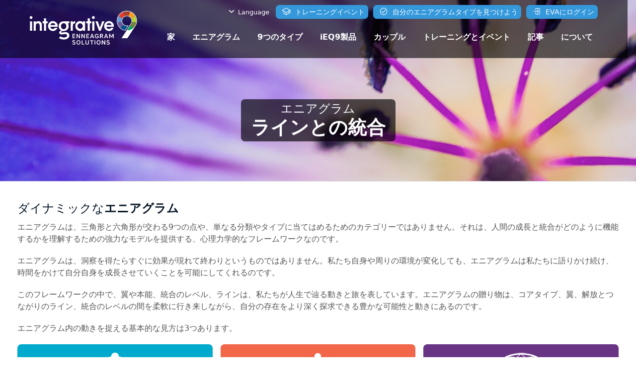

--- FILE ---
content_type: text/html; charset=utf-8
request_url: https://www.integrative9.com/ja/enneagram/lines-integration/
body_size: 17704
content:


<!DOCTYPE html>
<html lang="ja" >
<head>   
<meta charset="utf-8">      
<title>翼、矢印の線、統合、そして自己統制</title>
<link rel="alternate" href="https://www.integrative9.com/" hreflang="x-default">

    <link rel="alternate" href="/af/enneagram/lines-integration/" hreflang="af-ZA">
      	<link rel="alternate" href="/ar/enneagram/lines-integration/" hreflang="ar-EG">
      	<link rel="alternate" href="/zh/enneagram/lines-integration/" hreflang="zh-CN">
      	<link rel="alternate" href="/cs/enneagram/lines-integration/" hreflang="cs-CZ">
      	<link rel="alternate" href="/da/enneagram/lines-integration/" hreflang="da-DK">
      	<link rel="alternate" href="/nl/enneagram/lines-integration/" hreflang="nl-NL">
      	<link rel="alternate" href="/enneagram/lines-integration/" hreflang="en-US">
      	<link rel="alternate" href="/fi/enneagram/lines-integration/" hreflang="fi-FI">
      	<link rel="alternate" href="/fr/enneagram/lines-integration/" hreflang="fr-FR">
      	<link rel="alternate" href="/de/enneagram/lines-integration/" hreflang="de-DE">
      	<link rel="alternate" href="/el/enneagram/lines-integration/" hreflang="el-GR">
      	<link rel="alternate" href="/he/enneagram/lines-integration/" hreflang="he-IL">
      	<link rel="alternate" href="/hi/enneagram/lines-integration/" hreflang="hi-IN">
      	<link rel="alternate" href="/hu/enneagram/lines-integration/" hreflang="hu-HU">
      	<link rel="alternate" href="/it/enneagram/lines-integration/" hreflang="it-IT">
      	<link rel="alternate" href="/ja/enneagram/lines-integration/" hreflang="ja-JP">
      	<link rel="alternate" href="/ko/enneagram/lines-integration/" hreflang="ko-KR">
      	<link rel="alternate" href="/nb/enneagram/lines-integration/" hreflang="no-NO">
      	<link rel="alternate" href="/fa/enneagram/lines-integration/" hreflang="fa-IR">
      	<link rel="alternate" href="/pl/enneagram/lines-integration/" hreflang="pl-PL">
      	<link rel="alternate" href="/pt/enneagram/lines-integration/" hreflang="pt-PT">
      	<link rel="alternate" href="/ru/enneagram/lines-integration/" hreflang="ru-RU">
      	<link rel="alternate" href="/es/enneagram/lines-integration/" hreflang="es-ES">
      	<link rel="alternate" href="/sv/enneagram/lines-integration/" hreflang="sv-SE">
      	<link rel="alternate" href="/th/enneagram/lines-integration/" hreflang="th-TH">
      	<link rel="alternate" href="/tr/enneagram/lines-integration/" hreflang="tr-TR">
      	<link rel="alternate" href="/UK/enneagram/lines-integration/" hreflang="uk-UA">
      	
  
    <meta name="keywords" content="エニアグラムチャート, エニアグラムの線, 統合, 垂直開発, 自己啓発, 人格, 自己統制 , 原型, エネルギーの動きや流れ, コアタイプ" />      
    <meta name="description" content="エニアグラムの発達ラインと自己マスタリーの統合レベルの説明">      
    <link rel="canonical" href="https://www.integrative9.com/ja/enneagram/lines-integration/" />   
    <meta name="viewport" content="width=device-width, initial-scale=1" />
    <meta name="referrer" content="origin-when-cross-origin"> 
    <link rel="preconnect" href="https://cdn.integrative9.com/" crossorigin />
    <link rel="dns-prefetch" href="https://cdn.integrative9.com/" />
    <link rel="preconnect" href="https://fonts.googleapis.com/" crossorigin />
    <link rel="dns-prefetch" href="https://fonts.googleapis.com/" />
    <link rel="icon" href="https://cdn.integrative9.com/images/favicon.ico" type="image/x-icon" />
    <link rel="stylesheet" href="https://cdn.integrative9.com/css/cdn-web-master-new.css?v=20250506" />
  <link rel="stylesheet" href="" />
    <script type="module" src="https://cdn.integrative9.com/scripts/ionicons/ionicons.esm.js"></script>
    <script nomodule src="https://cdn.integrative9.com/scripts/ionicons/ionicons.js"></script>

	<script async src="https://cdn.integrative9.com/scripts/ScrollTrigger.min.js"></script>
    <meta property="og:site_name" content="Integrative9" />
    <meta property="og:type" content="website" />
    <meta property="og:title" content="翼、矢印の線、統合、そして自己統制" />      
    <meta property="og:description" content="エニアグラムの発達ラインと自己マスタリーの統合レベルの説明" />      
    <meta property="og:url" content="https://www.integrative9.com/ja/enneagram/lines-integration/" />    
    
        <meta property="og:image" content="https://cdn.integrative9.com/images/iEQ9-LinkedIn-general.jpg" />
        
    <meta property="og:image:width" content="1200" />
	<meta property="og:image:height" content="600" />
    
    <script type="application/ld+json">
            {
            "@context": "https://schema.org",
            "@type": "BreadcrumbList",
              "itemListElement": [{
                "@type": "ListItem",
                "position": 1,
                "name": "Enneagram",
                "item": "https://www.integrative9.com/enneagram/"
              },{
                "@type": "ListItem",
                "position": 2,
                "name": "WIngs lines Integration",
                "item": ""
              }
              ]
            }
        </script>
    

    
    <style>
        #admin-header.dark.universal .dropdown-menu-wrapper .dropdown-menu { 
            top: 85px;
        }

        #admin-header.dark.universal.scroll-scale .dropdown-menu-wrapper .dropdown-menu {
            top: 59px;
        }

        #admin-header.dark.universal .web-navigation>li ul li a.nav-item img.type {
            height: 45px;
            width: 45px;
        }

        #admin-header.dark.universal .dropdown-menu-wrapper .dropdown-menu .item-wrap .item p,
        .page-navigation-wrapper .dropdown-menu .item-wrap .item p {
            display: flex;
			flex-flow: wrap;
            align-items: center;
            height: 60px;
        }
      
        .page-navigation-wrapper .dropdown-menu .item-wrap .item p b {
            width: 100%;
        }

        #mobile-menu.menu {
            top: 67px;
        }

        #admin-pre-header .dropdown-toggle,
        #admin-pre-header ion-icon {
            color: #fff;
        }

		html[dir="rtl"] #admin-header.dark.transparent #admin-pre-header > .container.grid-xl {
			text-align: left;
		}
      
        i.s-circle ion-icon {
            margin: 0.2rem auto;
        }

        #admin-header.dark.universal.scrollbar-fix {
            width: calc(100% - 17px);
        }

		html[dir="rtl"] #admin-header.dark.universal.scrollbar-fix {
            width: calc(100% - 17px);
            left: 17px;
            right: 0;
        }
      
        .home-banner-container ul.feature-list {
            font-size:1.5em;
            line-height:1.5em
        }

        html[dir="rtl"] .col-mr-auto {
            margin-right: unset;
            margin-left: auto;
        }

        html[dir="rtl"] .col-ml-auto {
            margin-left: unset;
            margin-right: auto;
        }

		html[dir="rtl"] .feature-list .ml-16 {
            margin-left: unset;
            margin-right: 3.2rem;
        }

        html[dir="rtl"] .feature-list .mr-16 {
            margin-right: unset;
            margin-left: 3.2rem;
        }
      
      html[dir="rtl"] .event-faq .flourish {
          left: 100px;
          right: unset!important;
      }
      
      html[dir="rtl"] .event-testimonial-carousel ion-icon.flip-rtl {
          rotate: 180deg;
      }

      .btn-lg {
          height: auto!important;
          min-height: 2rem;
          white-space: normal;
      }

      html[dir="rtl"] #homeBanner .bg-image {
          transform: scaleX(-1);
          right: -150px!important;
          left: uset;
      }

      #homeBanner .bg-image {
          left: -150px!important;
      }

        @media screen and (max-width: 600px) {
            #admin-header.dark.universal.scrollbar-fix {
                width: 100%!important;
            }
      
			#admin-header a.navbar-brand {
              margin-left: 0;
            }
      
            .page-banner {
              padding-top: 100px;
            }
      
            html[dir="rtl"] .feature-list .ml-16 {
                margin-left: unset;
                margin-right: 0em;
            }

            html[dir="rtl"] .feature-list .mr-16 {
                margin-right: unset;
                margin-left: 0rem;
            }
			
			.h2 {
                font-size: 1.6rem!important;
                line-height: 1.8rem!important;
				overflow-wrap: break-word;
            }
        }
      
    </style>
</head>

<body class="p-relative " id="web-content">
<input type="hidden" id="affiliateId" value="">
<input type="hidden" id="hdn-promoCode" value="">
<input type="hidden" id="hdn-language" value="ja">
<input type="hidden" id="hdn-EvaBaseUrl" value="https://evaapi.integrative9.com/">
<input type="hidden" id="hdnIp" value="3.148.186.239">
<input type="hidden" id="hdnYourCartEmpty" value="&#x30AB;&#x30FC;&#x30C8;&#x306B;&#x5546;&#x54C1;&#x304C;&#x5165;&#x3063;&#x3066;&#x3044;&#x307E;&#x305B;&#x3093;" />
<input type="hidden" id="hdnYourCartText" value="&#x30B7;&#x30E7;&#x30C3;&#x30D4;&#x30F3;&#x30B0;&#x30AB;&#x30FC;&#x30C8;" />
<input type="hidden" id="hdnItemsText" value="&#x30A2;&#x30A4;&#x30C6;&#x30E0;" />
<input type="hidden" id="hdnYouMayAlsoLikeText" value="&#x3042;&#x306A;&#x305F;&#x3078;&#x306E;&#x304A;&#x3059;&#x3059;&#x3081;" />
<input type="hidden" id="hdnTotalText" value="&#x5408;&#x8A08;" />
<input type="hidden" id="hdnContinueShoppingText" value="&#x8CB7;&#x3044;&#x7269;&#x3092;&#x7D9A;&#x3051;&#x308B;" />
<input type="hidden" id="hdnCheckoutText" value="&#x6C7A;&#x6E08;" />
<input type="hidden" id="hdnAddText" value="&#x8FFD;&#x52A0;" />

   
    <style>
        .notranslate {
            translate: no !important;
        }
    
        #admin-header.dark.transparent #admin-pre-header a.btn:active,
        #admin-header.dark.transparent #admin-pre-header a.btn:focus {
            background-color: #00a1d4;
        }
    </style><header id="admin-header" class="dark transparent universal">
    
    <section id="admin-pre-header" class="hide-lg">
     <div class="container grid-xl text-right">
      
        <span class="d-inline-block mr-2 text-left language-append">
         <div id="language-container">
          <div class="dropdown" id="languageSelect">
           <a class="dropdown-toggle c-hand" tabindex="0">
            <ion-icon name="chevron-down" class="mr-0"></ion-icon>
            <small translate="no">Language</small>
           </a>
           <div class="menu s-rounded-mild">
            <div class="columns">
             <div class="column col text-small text-left">
              
                    <a href="/af/enneagram/lines-integration/" class="d-block">
                     <span data-language="AFRIKAANS"></span>
                    </a>
                    
                    <a href="/ar/enneagram/lines-integration/" class="d-block">
                     <span data-language="ARABIC"></span>
                    </a>
                    
                    <a href="/zh/enneagram/lines-integration/" class="d-block">
                     <span data-language="CHINESE"></span>
                    </a>
                    
                    <a href="/cs/enneagram/lines-integration/" class="d-block">
                     <span data-language="CZECH"></span>
                    </a>
                    
                    <a href="/da/enneagram/lines-integration/" class="d-block">
                     <span data-language="DANISH"></span>
                    </a>
                    
                    <a href="/nl/enneagram/lines-integration/" class="d-block">
                     <span data-language="DUTCH"></span>
                    </a>
                    
                    <a href="/enneagram/lines-integration/" class="d-block">
                     <span data-language="ENGLISH"></span>
                    </a>
                    
                    <a href="/fi/enneagram/lines-integration/" class="d-block">
                     <span data-language="FINNISH"></span>
                    </a>
                    
                    <a href="/fr/enneagram/lines-integration/" class="d-block">
                     <span data-language="FRENCH"></span>
                    </a>
                    
                    <a href="/de/enneagram/lines-integration/" class="d-block">
                     <span data-language="GERMAN"></span>
                    </a>
                    
                    <a href="/el/enneagram/lines-integration/" class="d-block">
                     <span data-language="GREEK"></span>
                    </a>
                    
                    <a href="/he/enneagram/lines-integration/" class="d-block">
                     <span data-language="HEBREW"></span>
                    </a>
                    
                    <a href="/hi/enneagram/lines-integration/" class="d-block">
                     <span data-language="HINDI"></span>
                    </a>
                    
                    <a href="/hu/enneagram/lines-integration/" class="d-block">
                     <span data-language="HUNGARIAN"></span>
                    </a>
                    
                    <a href="/it/enneagram/lines-integration/" class="d-block">
                     <span data-language="ITALIAN"></span>
                    </a>
                    
                    <a href="/ja/enneagram/lines-integration/" class="d-block">
                     <span data-language="JAPANESE"></span>
                    </a>
                    
                    <a href="/ko/enneagram/lines-integration/" class="d-block">
                     <span data-language="KOREAN"></span>
                    </a>
                    
                    <a href="/nb/enneagram/lines-integration/" class="d-block">
                     <span data-language="NORWEGIAN"></span>
                    </a>
                    
                    <a href="/fa/enneagram/lines-integration/" class="d-block">
                     <span data-language="PERSIAN"></span>
                    </a>
                    
                    <a href="/pl/enneagram/lines-integration/" class="d-block">
                     <span data-language="POLISH"></span>
                    </a>
                    
                    <a href="/pt/enneagram/lines-integration/" class="d-block">
                     <span data-language="PORTUGUESE"></span>
                    </a>
                    
                    <a href="/ru/enneagram/lines-integration/" class="d-block">
                     <span data-language="RUSSIAN"></span>
                    </a>
                    
                    <a href="/es/enneagram/lines-integration/" class="d-block">
                     <span data-language="SPANISH"></span>
                    </a>
                    
                    <a href="/sv/enneagram/lines-integration/" class="d-block">
                     <span data-language="SWEDISH"></span>
                    </a>
                    
                    <a href="/th/enneagram/lines-integration/" class="d-block">
                     <span data-language="THAI"></span>
                    </a>
                    
                    <a href="/tr/enneagram/lines-integration/" class="d-block">
                     <span data-language="TURKISH"></span>
                    </a>
                    
                    <a href="/UK/enneagram/lines-integration/" class="d-block">
                     <span data-language="UKRAINIAN"></span>
                    </a>
                    
             </div>
            </div>
           </div>
          </div>
         </div>
        </span>
        
       <a href="/events" target="_blank" class="btn btn-primary s-rounded btn-sm">
         <ion-icon size="small" name="school-outline"></ion-icon>
         トレーニングイベント
       </a>
      <a href="/ja/enneagram/test/individual/" class="btn btn-primary s-rounded btn-sm">
       <ion-icon size="small" name="checkmark-circle-outline"></ion-icon>
       自分のエニアグラムタイプを見つけよう
      </a>
      <a href="https://eva.integrative9.com/" class="btn btn-primary s-rounded btn-sm">
       <ion-icon size="small" name="log-in-outline"></ion-icon>
       EVAにログイン
      </a>
     </div>
    </section>
    <div class="container grid-xl p-relative">
      <div class="columns">
        <div class="column col-auto col-sm-6"> <a href="/ja/" class="navbar-brand"> <img
              src="https://cdn.integrative9.com/images/integrative9-logo.svg" width="225" style=""
              class="hide-lg desktop-logo" alt="Integrative Enneagram Solutions"> </a> <a href="/ja/"
            class="navbar-brand"> <img src="https://cdn.integrative9.com/images/integrative9-logo.svg" width="175"
              class="show-lg mobile-logo"> </a> </div>
        <div class="column col col-sm-6">
          <ul class="web-navigation" id="web-menu">
            <li> <a href="/ja/"> <ion-icon size="small" name="chevron-forward"></ion-icon>家 </a> </li>
            <li class="has-child"> <a href="javascript:void(0);" title="Enneagram"> <ion-icon size="small"
                  name="chevron-forward"></ion-icon>エニアグラム </a>
              <ul>
                <li> <a href="/ja/enneagram/" class="nav-item" title="What is the Enneagram?"> <img
                      src="https://cdn.integrative9.com/images/menu/Enneagram-9types.jpg"
                      alt="What is the Enneagram? Thumbnail"> エニアグラムとは何ですか? </a> </li>
                <li> <a href="/ja/enneagram/27-subtypes/" class="nav-item"
                    title="Introduction to the 27 Subtypes"> <img
                      src="https://cdn.integrative9.com/images/menu/Enneagram-27subtypes.jpg"
                      alt="Introduction to the 27 Subtypes Thumbnail">27のサブタイプの紹介 </a> </li>
                <li> <a href="/ja/enneagram/centers/" class="nav-item"
                    title="Introduction to the 3 Centers"> <img
                      src="https://cdn.integrative9.com/images/menu/Enneagram-3centres.jpg"
                      alt="Introduction to the 3 Centers Thumbnail"> 3つのセンターの紹介 </a> </li>
                <li> <a href="/ja/enneagram/wings/" class="nav-item" title="Wings"> <img
                      src="https://cdn.integrative9.com/website/images/menu/menu-wings.png" alt="Wings Thumbnail"> 翼 </a>
                </li>
                <li> <a href="/ja/enneagram/lines-integration/" class="nav-item"
                    title="Lines and Integration"> <img
                      src="https://cdn.integrative9.com/website/images/menu/menu-lines.png"
                      alt="Lines and Integration Thumbnail"> ラインと統合 </a> </li>
                <li> <a href="/ja/enneagram/history/" class="nav-item"
                    title="Enneagram History &amp; Origin"> <img
                      src="https://cdn.integrative9.com/images/menu/Enneagram-History.jpg"
                      alt="Enneagram History and Origin Thumbnail"> エニアグラムの歴史と起源 </a> </li>
              </ul>
            </li>
            <li class="has-child"> <a href="javascript:void(0);" title="Enneagram"> <ion-icon size="small"
                  name="chevron-forward"></ion-icon>9つのタイプ </a>
              <ul>
                <li> <a href="/ja/enneagram/introduction/type-8" class="nav-item"
                    title="Enneagram Type 8 The Active Controller"> <img
                      src="https://cdn.integrative9.com/website/images/Icons/giving-feedback-ennea8.svg"
                      alt="Enneagram Type 8 The Active Controller" class="type"> <strong>タイプ8</strong> - アクティブコントローラー </a>
                </li>
                <li> <a href="/ja/enneagram/introduction/type-2" class="nav-item"
                    title="Enneagram Type 2 The Considerate Helper"> <img
                      src="https://cdn.integrative9.com/website/images/Icons/giving-feedback-ennea2.svg"
                      alt="Enneagram Type 2 The Considerate Helper" class="type"> <strong>タイプ2</strong> - 思いやりのあるヘルパー </a>
                </li>
                <li> <a href="/ja/enneagram/introduction/type-5" class="nav-item"
                    title="Enneagram Type 5 The Quiet Specialist"> <img
                      src="https://cdn.integrative9.com/website/images/Icons/giving-feedback-ennea5.svg"
                      alt="Enneagram Type 5 The Quiet Specialist" class="type"> <strong>タイプ5</strong> - 静かなスペシャリスト </a>
                </li>
                <li> <a href="/ja/enneagram/introduction/type-9" class="nav-item"
                    title="Enneagram Type 9 The Adaptive Peacemaker"> <img
                      src="https://cdn.integrative9.com/website/images/Icons/giving-feedback-ennea9.svg"
                      alt="Enneagram Type 9 The Adaptive Peacemaker" class="type"> <strong>タイプ9</strong> - 適応力のある平和主義者 </a>
                </li>
                <li> <a href="/ja/enneagram/introduction/type-3" class="nav-item"
                    title="Enneagram Type 3 The Competitive Achiever"> <img
                      src="https://cdn.integrative9.com/website/images/Icons/giving-feedback-ennea3.svg"
                      alt="Enneagram Type 3 The Competitive Achiever" class="type"> <strong>タイプ3</strong> - 競争心のある達成者 </a>
                </li>
                <li> <a href="/ja/enneagram/introduction/type-6" class="nav-item"
                    title="Enneagram Type 6 The Loyal Sceptic"> <img
                      src="https://cdn.integrative9.com/website/images/Icons/giving-feedback-ennea6.svg"
                      alt="Enneagram Type 6 The Loyal Sceptic" class="type"> <strong>タイプ6</strong> - 忠実な懐疑論者 </a> </li>
                <li> <a href="/ja/enneagram/introduction/type-1" class="nav-item"
                    title="Enneagram Type 1 The Strict Perfectionist"> <img
                      src="https://cdn.integrative9.com/website/images/Icons/giving-feedback-ennea1.svg"
                      alt="Enneagram Type 1 The Strict Perfectionist" class="type"> <strong>タイプ1</strong> - 厳格な完璧主義者 </a>
                </li>
                <li> <a href="/ja/enneagram/introduction/type-4" class="nav-item"
                    title="Enneagram Type 4 The Intense Creative"> <img
                      src="https://cdn.integrative9.com/website/images/Icons/giving-feedback-ennea4.svg"
                      alt="Enneagram Type 4 The Intense Creative" class="type"> <strong>タイプ4</strong> - 強烈なクリエイティブ </a>
                </li>
                <li> <a href="/ja/enneagram/introduction/type-7" class="nav-item"
                    title="Enneagram Type 7 The Enthusiastic Visionary"> <img
                      src="https://cdn.integrative9.com/website/images/Icons/giving-feedback-ennea7.svg"
                      alt="Enneagram Type 7 The Enthusiastic Visionary" class="type"> <strong>タイプ7</strong> - 熱狂的なビジョナリー
                  </a> </li>
              </ul>
            </li>
            <li class="has-child"> <a href="javascript:void(0);" title="iEQ9 Products"> <ion-icon size="small"
                  name="chevron-forward"></ion-icon>iEQ9製品 </a>
              <ul>
                <li> <a href="/ja/ieq9products/enneagram-for-myself/" class="nav-item"
                    title="Enneagram for Myself"> <img
                      src="https://cdn.integrative9.com/images/menu/iEQ9Products-Enneagram-for-Myself-thumb.jpg"
                      alt="Enneagram for Myself Thumbnail"> エニアグラム <strong>自分自身</strong> </a> </li>
                <li> <a href="/ja/ieq9products/enneagram-for-practitioners/" class="nav-item"
                    title="Enneagram for Practitioners"> <img
                      src="https://cdn.integrative9.com/images/menu/iEQ9Products-Enneagram-for-Practitioners-thumb.jpg"
                      alt="Enneagram for Practitioners Thumbnail"> エニアグラム <strong>実践者</strong> </a> </li>
                <li> <a href="/ja/ieq9products/enneagram-for-business/" class="nav-item"
                    title="Enneagram for Business"> <img
                      src="https://cdn.integrative9.com/images/menu/iEQ9Products-Enneagram-for-Business-3-thumb.jpg"
                      alt=" Enneagram for Business Thumbnail"> エニアグラム <strong>仕事</strong> </a> </li>
                <li> <a href="/ja/ieq9products/individual-reports/" class="nav-item"
                    title="iEQ9 Individual Report"> <img
                      src="https://cdn.integrative9.com/images/menu/iEQ9Products-Individual-Reports-thumb.jpg"
                      alt="iEQ9 Individual Reports Thumbnail"> EQ9 について <strong>個別レポート</strong> </a> </li>
                <li> <a href="/ja/ieq9products/team-reports/" class="nav-item" title="iEQ9 Team Report">
                    <img src="https://cdn.integrative9.com/images/menu/iEQ9Products-Team-Reports-2-thumb.jpg"
                      alt="iEQ9 Team Reports Thumbnail"> EQ9 について <strong>チームレポート</strong> </a> </li>
                <li> <a href="/ja/enneagram/test/" target="_blank" class="nav-item"
                    title="iEQ9 Questionnaire"> <img
                      src="https://cdn.integrative9.com/images/menu/iEQ9Products-iEQ9-Questionnaire-2-thumb.jpg"
                      alt="iEQ9 Questionnaire Thumbnail"> EQ9 について <strong>アンケート</strong> </a> </li>
              </ul>
            </li>
            <li> <a href="/ja/enneagram/test/couples/" title="Couples"> <ion-icon size="small"
                  name="chevron-forward"></ion-icon>カップル </a> </li>
            <li class="has-child"> <a href="javascript:void(0);" title="Training &amp; Events"> <ion-icon size="small"
                  name="chevron-forward"></ion-icon>トレーニングとイベント </a>
              <ul>
                <li> <a href="/events" class="nav-item" title="Training Events"> <img
                      src="https://cdn.integrative9.com/images/menu/Events-Calendar-thumb.jpg" alt=" Thumbnail"> トレーニングイベント
                  </a> </li>
                <li> <a href="/ja/events/ieq9-accreditation-training/" class="nav-item"
                    title="Practitioner Training Level 1 iEQ9 Accreditation"> <img
                      src="https://cdn.integrative9.com/images/menu/Events-iEQ9-Accreditation-Training-thumb.jpg"
                      alt="Level 1 iEQ9 Accreditation Thumbnail"> レベル1 <strong>iEQ9 認定</strong> </a> </li>
                <li> <a href="/ja/events/ieq9-advanced-enneagram-and-team-dynamics/" class="nav-item"
                    title="Practitioner Training Level 2 Enneagram Team Dynamics"> <img
                      src="https://cdn.integrative9.com/images/menu/Events-iEQ9-Advanced-Team-Dynamics-thumb.jpg"
                      alt="Level 2 Enneagram Team Dynamics Thumbnail"> レベル2 <strong>エニアグラムのチームダイナミクス</strong> </a> </li>
                <li> <a href="https://enneagramconference.net/" class="nav-item"> <img
                      src="https://cdn.integrative9.com/images/menu/Events-Conference.jpg"
                      alt="International Enneagram Conference Thumbnail"> 国際エニアグラム会議 </a> </li>
                <li> <a href="/ja/events/ieq9-communityof-practice/" class="nav-item"
                    title="iEQ9 Community of Practice Events"> <img
                      src="https://cdn.integrative9.com/images/menu/Events-iEQ9-Community-of-Practice-thumb.jpg"
                      alt="iEQ9 Community of Practice Events Thumbnail"> iEQ9 実践コミュニティイベント </a> </li>
                <li> <a href="/ja/ieq9products/ieq9-practitioner-accreditation/"
                    class="nav-item bg-success" title="Get Accredited"> <img
                      src="https://cdn.integrative9.com/images/menu/iEQ9Products-Enneagram-for-Practitioners-thumb.jpg"
                      alt="Get Accredited Thumbnail"> 認定を受ける </a> </li>
              </ul>
            </li>
            <li> <a href="https://www.integrative9.com/media/articles/" title="Articles"> <ion-icon size="small"
                  name="chevron-forward"></ion-icon>記事 </a> </li>
            <li class="has-child"> <a href="javascript:void(0);" title="About Integrative Enneagram Solutions"> <ion-icon
                  size="small" name="chevron-forward"></ion-icon>について </a>
              <ul class="last-item" class="notranslate">
                <li> <a href="/ja/about/integrative9-enneagram-solutions/" class="nav-item" title="About Integrative9"> <img
                      src="https://cdn.integrative9.com/images/menu/about-integrative9-thumb.png"
                      alt="About Integrative9 Thumbnail"> Integrative9について </a> </li>
                <li> <a href="/ja/about/faculty/" class="nav-item" title="Meet the Faculty"> <img
                      src="https://cdn.integrative9.com/images/menu/meet-the-faculty-thumb.png"
                      alt="Meet the Faculty Thumbnail"> 教員紹介 </a> </li>
                <li> <a href="/ja/about/testimonials/" class="nav-item" title="Testimonials"> <img
                      src="https://cdn.integrative9.com/images/menu/testimonials-thumb.png" alt="Testimonials Thumbnail">
                    お客様の声 </a> </li>
                <li> <a href="/about/contact/" class="nav-item" title="Contact Us"> <img
                      src="https://cdn.integrative9.com/images/menu/contact-us-thumb.png" alt="Contact Us Thumbnail"> お問い合わせ
                  </a> </li>
              </ul>
            </li>
            <li class="show-sm">
              <div class="px-1 pt-3 pb-2"> 
                <a href="/events" target="_blank" class="btn btn-block btn-primary btn-sm mb-2 s-rounded" style="margin-bottom: 0.25rem;">
                  <ion-icon size="small" name="school-outline"></ion-icon>
                  トレーニングイベント
              </a>
                <a href="/ja/enneagram/test/individual/"
                  class="btn btn-block btn-primary btn-sm mb-2 s-rounded" style="margin-bottom: 0.25rem;"> <ion-icon size="small"
                    name="checkmark-circle-outline" role="img" class="md icon-small hydrated"
                    aria-label="checkmark circle outline"></ion-icon> あなたのタイプを取得 </a> <a
                  href="https://eva.integrative9.com/" class="btn btn-primary btn-block btn-sm s-rounded"> <ion-icon
                    size="small" name="log-in-outline" role="img" class="md icon-small hydrated"
                    aria-label="log in outline"></ion-icon> EVAログイン </a> </div>
            </li>
            <li class="show-sm has-child" style="border:none;">
              <![CDATA[]]> <a href="javascript:void(0);" title="Select your Language"> <ion-icon
                  size="small" name="chevron-forward"></ion-icon>Language </a>
              <ul class="notranslate">
                <![CDATA[]]>
                <li> <a href="/af/enneagram/lines-integration/" class="nav-item" title=""> <span
                      data-language="AFRIKAANS"></span> </a> </li>
                <![CDATA[]]>
                <li> <a href="/ar/enneagram/lines-integration/" class="nav-item" title=""> <span
                      data-language="ARABIC"></span> </a> </li>
                <![CDATA[]]>
                <li> <a href="/zh/enneagram/lines-integration/" class="nav-item" title=""> <span
                      data-language="CHINESE"></span> </a> </li>
                <![CDATA[]]>
                <li> <a href="/cs/enneagram/lines-integration/" class="nav-item" title=""> <span
                      data-language="CZECH"></span> </a> </li>
                <![CDATA[]]>
                <li> <a href="/da/enneagram/lines-integration/" class="nav-item" title=""> <span
                      data-language="DANISH"></span> </a> </li>
                <![CDATA[]]>
                <li> <a href="/nl/enneagram/lines-integration/" class="nav-item" title=""> <span
                      data-language="DUTCH"></span> </a> </li>
                <![CDATA[]]>
                <li> <a href="/enneagram/lines-integration/" class="nav-item" title=""> <span
                      data-language="ENGLISH"></span> </a> </li>
                <![CDATA[]]>
                <li> <a href="/fi/enneagram/lines-integration/" class="nav-item" title=""> <span
                      data-language="FINNISH"></span> </a> </li>
                <![CDATA[]]>
                <li> <a href="/fr/enneagram/lines-integration/" class="nav-item" title=""> <span
                      data-language="FRENCH"></span> </a> </li>
                <![CDATA[]]>
                <li> <a href="/de/enneagram/lines-integration/" class="nav-item" title=""> <span
                      data-language="GERMAN"></span> </a> </li>
                <![CDATA[]]>
                <li> <a href="/el/enneagram/lines-integration/" class="nav-item" title=""> <span
                      data-language="GREEK"></span> </a> </li>
                <![CDATA[]]>
                <li> <a href="/he/enneagram/lines-integration/" class="nav-item" title=""> <span
                      data-language="HEBREW"></span> </a> </li>
                <![CDATA[]]>
                <li> <a href="/hi/enneagram/lines-integration/" class="nav-item" title=""> <span
                      data-language="HINDI"></span> </a> </li>
                <![CDATA[]]>
                <li> <a href="/hu/enneagram/lines-integration/" class="nav-item" title=""> <span
                      data-language="HUNGARIAN"></span> </a> </li>
                <![CDATA[]]>
                <li> <a href="/it/enneagram/lines-integration/" class="nav-item" title=""> <span
                      data-language="ITALIAN"></span> </a> </li>
                <![CDATA[]]>
                <li> <a href="/ja/enneagram/lines-integration/" class="nav-item" title=""> <span
                      data-language="JAPANESE"></span> </a> </li>
                <![CDATA[]]>
                <li> <a href="/ko/enneagram/lines-integration/" class="nav-item" title=""> <span
                      data-language="KOREAN"></span> </a> </li>
                <![CDATA[]]>
                <li> <a href="/nb/enneagram/lines-integration/" class="nav-item" title=""> <span
                      data-language="NORWEGIAN"></span> </a> </li>
                <![CDATA[]]>
                <li> <a href="/fa/enneagram/lines-integration/" class="nav-item" title=""> <span
                      data-language="PERSIAN"></span> </a> </li>
                <![CDATA[]]>
                <li> <a href="/pl/enneagram/lines-integration/" class="nav-item" title=""> <span
                      data-language="POLISH"></span> </a> </li>
                <![CDATA[]]>
                <li> <a href="/pt/enneagram/lines-integration/" class="nav-item" title=""> <span
                      data-language="PORTUGUESE"></span> </a> </li>
                <![CDATA[]]>
                <li> <a href="/ru/enneagram/lines-integration/" class="nav-item" title=""> <span
                      data-language="RUSSIAN"></span> </a> </li>
                <![CDATA[]]>
                <li> <a href="/es/enneagram/lines-integration/" class="nav-item" title=""> <span
                      data-language="SPANISH"></span> </a> </li>
                <![CDATA[]]>
                <li> <a href="/sv/enneagram/lines-integration/" class="nav-item" title=""> <span
                      data-language="SWEDISH"></span> </a> </li>
                <![CDATA[]]>
                <li> <a href="/th/enneagram/lines-integration/" class="nav-item" title=""> <span
                      data-language="THAI"></span> </a> </li>
                <![CDATA[]]>
                <li> <a href="/tr/enneagram/lines-integration/" class="nav-item" title=""> <span
                      data-language="TURKISH"></span> </a> </li>
                <![CDATA[]]>
                <li> <a href="/UK/enneagram/lines-integration/" class="nav-item" title=""> <span
                      data-language="UKRAINIAN"></span> </a> </li>
                <![CDATA[]]>
              </ul>
              <![CDATA[]]>
            </li>
          </ul>
          <div class="mobile-menu-show show-sm text-right"> <a href="javascript:void(0);" class="mt-2"
              onclick="toggleMobile()"> <ion-icon class="mt-2 mr-3" size="xlarge" name="menu-sharp"></ion-icon> </a> </div>
        </div>
      </div>
    </div>
    </header><section class="page-banner pb-sm-10 " style="background: url('https://cdn.integrative9.com/website/images/PageHeaders/Enneagram-Wings-Lines-Integration.jpg') no-repeat top center; background-size: cover;">
        <div class="container grid-xl">
            <div class="page-banner-container text-center">
                <div class="columns">
                    <div class="col-12 column">
                        <div class="page-header-wrapper s-rounded">
                            <h4>エニアグラム</h4><br>
                            <h1><span>ラインとの統合</span></h1>
                        </div>
                        
                    </div>
                </div>
            </div>
            
        </div>
    </section><section class="bg-white ">
        
        <div class="container grid-xl">
         <div class="columns mb-10">
         <div class="col-12 column">
         <div>
         <h4 class="text-uppercase">ダイナミックな<strong>エニアグラム</strong></h4>
         </div>
         <p>エニアグラムは、三角形と六角形が交わる9つの点や、単なる分類やタイプに当てはめるためのカテゴリーではありません。それは、人間の成長と統合がどのように機能するかを理解するための強力なモデルを提供する、心理力学的なフレームワークなのです。</p>
         <p>エニアグラムは、洞察を得たらすぐに効果が現れて終わりというものではありません。私たち自身や周りの環境が変化しても、エニアグラムは私たちに語りかけ続け、時間をかけて自分自身を成長させていくことを可能にしてくれるのです。</p>
         <p>このフレームワークの中で、翼や本能、統合のレベル、ラインは、私たちが人生で辿る動きと旅を表しています。エニアグラムの贈り物は、コアタイプ、翼、解放とつながりのライン、統合のレベルの間を柔軟に行き来しながら、自分の存在をより深く探求できる豊かな可能性と動きにあるのです。</p>
         <p>
         エニアグラム内の動きを捉える基本的な見方は3つあります。
         </p>
         <div class="columns">
         <div class="col-sm-12 col-4 column mb-4">
          <div class="height-full s-rounded bg-web-blue-light text-light text-center p-4">
          <img alt="Wings" src="https://cdn.integrative9.com/website/images/Icons/icon-ennea-wings.png">
          <h5 class="text-uppercase text-bold text-light mt-2">翼</h5>
          <p>円周上を移動して、自分のコアタイプの両隣にある「近しいタイプ」とつながること。</p>
          <a href="/ja/enneagram/wings/" class="btn s-rounded btn-transparent-light text-uppercase">エニアグラムの翼についてもっと読む</a>
          </div>
         </div>
         <div class="col-sm-12 col-4 column mb-4">
          <div class="height-full s-rounded bg-web-orange text-light text-center p-4">
          <img alt="Lines" src="https://cdn.integrative9.com/website/images/Icons/icon-ennea-lines.png">
          <h5 class="text-uppercase text-bold text-light mt-2">ライン</h5>
          <p>円の反対側にある「伸張と解放」のポイントへの動き。</p>
          <a href="#lines-anchor" class="btn s-rounded btn-transparent-light text-uppercase" onclick="toggleVisibility('view-lines');">エニアグラムのラインについてもっと読む</a>
          </div>
         </div>
         <div class="col-sm-12 col-4 column mb-4">
          <div class="height-full s-rounded bg-web-purple text-light text-center p-4">
          <img alt="Levels of Integration" src="https://cdn.integrative9.com/website/images/Icons/icon-ennea-levelsintegration.png">
          <h5 class="text-uppercase text-bold text-light mt-2">統合のレベル</h5>
          <p>自分のコアタイプに「とらわれた」関係から、核心的な恐れを手放し、タイプの制限を超えて成長していくこと。</p>
          <a href="#integration-anchor" class="btn s-rounded btn-transparent-light text-uppercase" onclick="toggleVisibility('view-levels');">統合のレベルについてもっと読む</a>
          </div>
         </div>
         </div>
         </div>
         </div>
        </div>
        
        
        
        
        
    </section><section class="bg-grey-light fade-in py-10" id="view-lines" style="display: none;">
        <a class="scroll-to-anchor" id="lines-anchor"></a>
        <div class="container grid-xl">   
            <div class="columns">
                <div class="col-8 col-sm-12 column">
                    <h4 class="text-uppercase"><strong>エニアグラムのライン</strong>を通じた成長の旅路</h4>
                    <p>エニアグラムは、一連の動きや影響のラインで表現されます。これらのラインは、エニアグラムタイプ間の相互作用や影響、エネルギーの流れのパターンを示しています。私たちのコアタイプは「ホームベース」として変わらず存在しますが、これらの接続ラインに沿って移動したり、引き寄せられたりすることもできるのです。各エニアグラムタイプや数字は、ラインの反対側にあるタイプと関連しており、生きるべき極性やパラドックスを表しています。</p>
                      <p>ラインに沿って動くことで、物事の見方や視点が大きく変化し、いつもの反応パターンから抜け出して、周りの世界に新しい対応方法を生み出すことができます。つまり、ラインは、私たちのコアタイプにバランスと新鮮な視点をもたらすため、探求と成長の豊かな可能性を秘めているのです。理想的には、統合された自分自身の動きの道筋として、ラインを連続体として自在に扱える力を身につけていくことが大切です。</p>
                    <blockquote class="bg-white text-center text-large p-10 top-quote p-relative">
                       <em>ここで最も重要なのは、エニアグラムの基本的な構成要素は点ではなく、ラインだということです。エニアグラムのラインは原型であり、まるで小説や人生のように、様々なテーマの集合体なのです。これらのテーマは、自分自身を投入し、向き合い、格闘するためにあるのです。</em>
                       <small class="d-block mt-4">マイケル・ゴールドバーグ エニアグラム著者</small>
                       </blockquote>
                </div>
                <div class="col-4 col-sm-12 text-center column">
                    <img src="https://cdn.integrative9.com/website/images/EnneagramWheel-solid-middle.png" class="img-responsive mt-10" alt="エニアグラムの9つのタイプ">
                </div>
            </div>
            <div class="columns">
                <div class="col-sm-12 col-6 column">
                    <div class="height-full bg-white s-rounded">
                     <div class="bg-web-teal text-light text-center p-4" style="border-radius: 0.5em 0.5em 0 0;">
                      <div class="s-circle p-3" style="border: 1px solid #fff; width:73px; height:73px;margin:0 auto 0.5rem;">
                       <ion-icon size="xlarge" class="text-light md icon-xlarge hydrated" name="happy-outline" role="img" aria-label="happy outline"></ion-icon>
                      </div>
                      <h5 class="text-bold text-uppercase text-light mt-2">解放のライン</h5>
                     </div>
                     <div class="p-10">
                       <p>
                        自分のコアタイプから遠ざかる方向のラインは、安心感、可能性、あるいは解放への道と見なすことができます。このラインに沿って進むことで、つながったタイプの高次の側面を探求し、健康の向上、自己実現、ストレスからの解放への扉を開くことができるのです。
                       </p>
                       <img src="https://cdn.integrative9.com/website/images/pages/Wings-Lines-Integration/ennea-lines-release.jpg" class="img-responsive" style="margin: 0 auto 0.5rem;" alt="Lines of Release">
                       <p>
                        <strong>例えば：</strong>
                        <span>プレッシャーを感じているタイプ2の人が、タイプ４の前向きな、あるいは高次の特性、つまり自分の感情やニーズに向き合うこと、創造的な表現、プロセスへの気づき、洞察力などに触れることができれば、いつもとは違う生き方を体験でき、自分の置かれた状況を新しい視点から見ることで、ストレスや内面の葛藤から抜け出す糸口を見つけられるかもしれません。</span>
                       </p>
                     </div>
                    </div>
                </div>
                <div class="col-sm-12 col-6 column">
                    <div class="height-full bg-white s-rounded">
                     <div class="bg-web-red text-light text-center p-4" style="border-radius: 0.5em 0.5em 0 0;">
                      <div class="s-circle p-3" style="border: 1px solid #fff; width:73px; height:73px;margin:0 auto 0.5rem;">
                       <ion-icon size="xlarge" class="text-light md icon-xlarge hydrated" name="flash-outline" role="img" aria-label="flash outline"></ion-icon>
                      </div>
                      <h5 class="text-bold text-uppercase text-light mt-2">伸張のライン</h5>
                     </div>
                     <div class="p-10">
                       <p>
                        自分のコアタイプに向かうラインは、伸張、挑戦、ストレスの方向性を示しています。プレッシャーを感じると、そのタイプの「低次」あるいは不健康な側面に戻ってしまい、不健康な表現、神経症、ストレスの増大につながる可能性があります。しかし、意図的にそのタイプの高次でポジティブな側面に移行することで、前向きなストレスと伸張が生まれ、コアタイプの非効率的な傾向や反応とバランスを取ることができるのです。
                       </p>
                       <img src="https://cdn.integrative9.com/website/images/pages/Wings-Lines-Integration/ennea-lines-stretch.jpg" class="img-responsive" style="margin: 0 auto 0.5rem;" alt="Lines of Stretch">
                       <p>
                        <strong>例えば、</strong>
                        <span>タイプ２が意識的にタイプ８の高次の側面にアクセスし、自分の居心地の良いゾーンから意図的に抜け出して自分の力とつながり、怒りを直接的かつ適切に表現し、他者の反応をあまり気にしなくなるとしましょう。過剰に尽くす「ヘルパー」気質のタイプ２にとって、この方向性への実験は非常に発展的であり、行き詰まっているクライアントを前に進ませるのに役立つかもしれません。</span>
                       </p>
                     </div>
                    </div>
                </div>
            </div>
            <div class="columns">
                <div class="col-12 column">
                    <div class="text-center">
                        <div class="text-center">
                              <h5 class="text-uppercase text-bold mt-10">ナビゲーション</h5>
                              <a href="#wings-anchor" onclick="toggleVisibility('view-wings');" class="btn btn-primary s-rounded text-uppercase mr-2 d-sm-block">ウィング</a>
                              <a href="#lines-anchor" onclick="toggleVisibility('view-lines');" class="btn btn-primary s-rounded text-uppercase mr-2 d-sm-block">ライン</a>
                              <a href="#integration-anchor" onclick="toggleVisibility('view-levels');" class="btn btn-primary s-rounded text-uppercase d-sm-block">統合のレベル</a>
                             </div>
                    </div>
                </div>
            </div>
        </div>   
    </section><section class="bg-grey-light fade-in py-10" id="view-levels" style="display: none;">
        <a class="scroll-to-anchor" id="integration-anchor"></a>
        <div class="container grid-xl">
            <div class="columns">
                <div class="column col-12">
                    <h4 class="text-uppercase"><strong>統合</strong>の段階</h4>
                    <p>
                    統合のレベル、または発達段階は、人生における個人の成長の過程で、これまでにどの程度の自己マスタリーを達成してきたかを表しています。これは時間とともに変化する指標であり、自己成長に努力を重ねるにつれ、また状況がより難しくなったり簡単になったりするにつれて変化していきます。
                    </p>
                    <p>
                    統合は固定されたものではなく、状況次第で人は高い統合と低い統合の間を行き来することがありますが、時間の経過とともに、多くの人が特定の統合レベルにエネルギーと行動が集中する傾向があります。
                    </p>
                </div>
            </div>
            <div class="columns">
                <div class="column col-4 col-sm-12 mb-4">
                    <div class="bg-web-purple-extra-light text-light text-center s-rounded p-4 height-full">
                       <img alt="Low Integration" src="https://cdn.integrative9.com/website/images/Icons/icon-levelsintegration-low.png">
                       <h5 class="text-uppercase text-bold text-light mt-2">低い統合</h5>
                       <strong>低い</strong>統合のレベルでは、自分のタイプに縛られているような状態です。行動の多くが、コア・エニアグラム・タイプの核心的な恐れや反応性に支配されており、他のタイプの特性を活かす能力がほとんどありません。
                       </div>
                </div>
                <div class="column col-4 col-sm-12 mb-4">
                    <div class="bg-web-purple-light text-light text-center s-rounded p-4 height-full">
                          <img alt="Medium Integration" src="https://cdn.integrative9.com/website/images/Icons/icon-levelsintegration-med.png">
                          <h5 class="text-uppercase text-bold text-light mt-2" translate="no">中</h5>
                          統合の<strong>中程度</strong>のレベルでは、核心的な問題への反応性は和らいでいるものの、それでも行動の原動力となり、大きな動機づけとなっています。ウィングや他のポイントへのアクセスはしやすくなっているかもしれませんが、まだ葛藤は残ります。
                         </div>
                </div>
                <div class="column col-4 col-sm-12 mb-4">
                    <div class="bg-web-purple text-light text-center s-rounded p-4 height-full">
                          <img alt="High Integration" src="https://cdn.integrative9.com/website/images/Icons/icon-levelsintegration-high.png">
                          <h5 class="text-uppercase text-bold text-light mt-2">高度な統合</h5>
                          <strong>高度な</strong>統合のレベルに達すると、自分のコア・エニアグラム・タイプの限界を理解し、それを乗り越えていく中で、核心的な恐れや不安を「手放す」ことができるようになります。
                         </div>
                </div>
            </div>
            <div class="columns">
                <div class="column col-12">
                    <p class="mt-6">
                    高度な統合のレベルでは、エニアグラムの中心に向かって動き、ウィングや伸張と解放のラインを自在に行き来しながら、自分のコアタイプをより軽やかに、流動的に保つことができます。これにより、個人の主なエニアグラムタイプの核心的な動機、行動パターン、テーマ、恐れが大幅に和らぐ傾向があるため、高度な統合状態にある人を明確にタイプ分けすることは、より難しくなる場合があります。
                    </p>
                    <p>
                    インテグラティブ・エニアグラムのアンケートでは、統合の3つのレベルに基づいて、自己マスタリーを大まかに測定します。状況やストレスのレベルによって、誰もが統合の高いレベルと低いレベルの間を行き来することがありますが、ある時点では、特定の統合レベルにエネルギーと行動が集中していることが多いものです。
                    </p>
                </div>
            </div>
            <div class="columns">
                <div class="col-12 column">
                    <div class="text-center">
                        <h5 class="text-uppercase text-bold mt-10">移動先</h5>
                              <a href="#wings-anchor" onclick="toggleVisibility('view-wings');" class="btn btn-primary s-rounded text-uppercase mr-2 d-sm-block">ウィング</a>
                              <a href="#lines-anchor" onclick="toggleVisibility('view-lines');" class="btn btn-primary s-rounded text-uppercase mr-2 d-sm-block">ライン</a>
                              <a href="#integration-anchor" onclick="toggleVisibility('view-levels');" class="btn btn-primary s-rounded text-uppercase d-sm-block">統合レベル</a>
                    </div>
                </div>
            </div>
        </div>
    </section><section class="bg-web-mid-blue-dark py-10 botton-nav ">
        <div class="container grid-xl">
            <div class="columns">
                <div class="col-12 column">
                    <h4 class="text-center text-light text-bold mb-0"> ナビゲーション </h4>
                </div>
            </div>
            <div class="columns">
                <div class="col-12 column">
                    <div class="p-relative page-navigation-wrapper">
                        <div class="container grid-xl dropdown-menu p-absolute">
                         <div class="columns">
                         <div class="column col hide-sm" style="max-width: 30%;">
                         <div class="text-center">
                         <a href="/ja/enneagram/test/individual/" title="Get your Type">
                          <img src="https://cdn.integrative9.com/images/menu/Enneagram-Main.jpg" class="img-responsive" alt="Integrative Enneagram Wheel of Types">
                          <img src="https://cdn.integrative9.com/images/menu/Enneagram-Main-button.jpg" class="img-responsive" alt="Get your Type">
                         </a>
                         </div>
                         </div>
                         <div class="column col col-sm-12 mb-sm-3">
                         <div class="item-wrap">
                         <div class="item s-rounded">
                          <a href="/ja/enneagram/" title="What is the Enneagram?">
                          <img src="https://cdn.integrative9.com/images/menu/Enneagram-9types.jpg" alt="What is the Enneagram and 9 Types?">
                          <p>エニアグラムとは何でしょうか?</p>
                          </a>
                         </div>
                         <div class="item s-rounded">
                          <a href="/ja/enneagram/27-subtypes/" title="Introduction to the 27 Subtypes">
                          <img src="https://cdn.integrative9.com/images/menu/Enneagram-27subtypes.jpg" alt="Introduction to the 27 Subtypes">
                          <p>27のサブタイプについて</p>
                          </a>
                         </div>
                         <div class="item s-rounded">
                          <a href="/ja/enneagram/centers/" title="Introduction to the 3 Centers">
                          <img src="https://cdn.integrative9.com/images/menu/Enneagram-3centres.jpg" alt="Introduction to the 3 Centers">
                          <p>3つのセンターの紹介</p>
                          </a>
                         </div>
                         </div>
                         </div>
                         <div class="column col col-sm-12">
                         <div class="item-wrap">
                         <div class="item s-rounded">
                          <a href="/ja/enneagram/wings/" title="Wings">
                          <img src="https://cdn.integrative9.com/website/images/menu/menu-wings.png" alt="Wings">
                          <p>ウィングについて</p>
                          </a>
                         </div>
                         <div class="item s-rounded">
                          <a href="/ja/enneagram/lines-integration/" title="Lines and Integration">
                          <img src="https://cdn.integrative9.com/website/images/menu/menu-lines.png" alt="Lines and Integration">
                          <p>ラインと統合のプロセス</p>
                          </a>
                         </div>
                         <div class="item s-rounded">
                          <a href="/ja/enneagram/history/" title="Enneagram History &amp; Origin">
                          <img src="https://cdn.integrative9.com/images/menu/Enneagram-History.jpg" alt="Enneagram History &amp; Origin">
                          <p>エニアグラムの歴史と起源</p>
                          </a>
                         </div>
                         </div>
                         </div>
                         </div>
                        </div>
                    </div>
                </div>
            </div>
        </div>
    </section><footer id="footer-content" class="dark universal">
        <div class="pre-footer">
            <div class="container grid-xl">
                <div class="columns">
                    <div class="column col-6 col-lg-12 mb-sm-4">
                        <h5 class="text-light">インテグラティブ・エニアグラム・ソリューションについて</h5>
                        <p class="mb-4">私たちは、個人、チーム、組織向けのエニアグラム診断、商品、サービス、ソリューションの提供を専門としています。先進のアセスメント技術を基盤に、スマートで直感的かつ使いやすい商品づくりに情熱を注いでいます。世界中のエニアグラム実践者に愛用されている iEQ9 知的なアンケートが、私たちの高品質な商品の中核を成しています。</p>
                    </div>
                    <div class="column col-3 col-lg-12 mb-sm-4">
                        <h5 class="text-light mt-sm-4">役立つリンク</h5>
                        <ul>
                         <li>
                         <a class="btn btn-sm btn-primary btn-sm s-rounded" href="/ja/enneagram/test/individual/#compare-reports">
                          iEQ9エニアグラムテストを受けてみる
                         </a>
                         </li>
                         <li><a href="/ja/ieq9products/ieq9-practitioner-accreditation/">認定資格を取得する</a></li>
                         <li><a href="/ja/ieq9products/enneagram-for-myself/">自分のためのエニアグラム</a></li>
                         <li><a href="/ja/ieq9products/enneagram-for-practitioners/">エニアグラム実践者向け</a></li>
                         <li><a href="/ja/ieq9products/enneagram-for-business/">ビジネスでのエニアグラムの活用</a></li>
                        </ul>
                    </div>
                    <div class="column col-3 col-lg-12 mb-sm-4">
                        <h5 class="text-light mt-sm-4">お問い合わせ</h5>
                        <strong><ion-icon size="small" class="mr-0 md icon-small hydrated" name="location-outline" role="img" aria-label="location outline"></ion-icon> 連絡先：イギリス</strong>
                        ウォルトン・オン・テムズ <br>
                        KT12 2TX, イングランド<br><br>
                        <ion-icon ize="small" class="mr-1 md hydrated" name="mail-outline" role="img" aria-label="mail outline"></ion-icon> <a href="mailto:info@integrative9.com">info@integrative9.com</a>
                        <br>
                        <span class="d-inline-block mt-2 text-left language-append"></span>
                    </div>
                </div>
            </div>
        </div>
        <div class="post-footer">
            <div class="container grid-xl">
                <div class="columns mb-0">
                    <div class="column col-12">
                        <small>&copy; 2011 - <script>document.write(new Date().getFullYear());</script> インテグラティブ・エニアグラム・ソリューションズ <span class="text-grey">&nbsp;|&nbsp;</span> <a href="/ja/home/privacy-policy/">プライバシーポリシー</a></small>
                    </div>
                </div>
            </div>
        </div>
    </footer> 

    <!-- Add Analytics -->
    <!-- Google Analytics -->
    <script async src="https://www.googletagmanager.com/gtag/js?id=G-NFQDP0TX8Z"></script>
	<script>
        window.dataLayer = window.dataLayer || [];
        function gtag(){dataLayer.push(arguments);}
        gtag('js', new Date());
        gtag('config', 'G-NFQDP0TX8Z');
        gtag('config', 'AW-855615401');
        gtag('config', 'AW-17780440163');
    </script>
    <!-- End Google Analytics -->

    <!-- BING Ads -->
    <script>(function (w, d, t, r, u) { var f, n, i; w[u] = w[u] || [], f = function () { var o = { ti: "5665419" }; o.q = w[u], w[u] = new UET(o), w[u].push("pageLoad") }, n = d.createElement(t), n.src = r, n.async = 1, n.onload = n.onreadystatechange = function () { var s = this.readyState; s && s !== "loaded" && s !== "complete" || (f(), n.onload = n.onreadystatechange = null) }, i = d.getElementsByTagName(t)[0], i.parentNode.insertBefore(n, i) })(window, document, "script", "//bat.bing.com/bat.js", "uetq");</script>
    <!-- Set Microsoft UET consent immediately after the UET tag -->
    <script>
    window.uetq = window.uetq || [];
    window.uetq.push('consent', 'default', {
        'ad_storage': 'granted'
    });
    </script>
    <!-- END BING Ads -->

    <!-- MS Clarity -->
    <script type="text/javascript">
        (function (c, l, a, r, i, t, y) {
            c[a] = c[a] || function () { (c[a].q = c[a].q || []).push(arguments) };
            t = l.createElement(r); t.async = 1; t.src = "https://www.clarity.ms/tag/" + i;
            y = l.getElementsByTagName(r)[0]; y.parentNode.insertBefore(t, y);
        })(window, document, "clarity", "script", "7lmzdnkc8s");
    </script>


    <script>
        function handleConsentGranted() {

        gtag('consent', 'update', {
            'ad_storage': 'granted',
            'analytics_storage': 'granted',
            'ad_user_data': 'granted',
            'ad_personalization': 'granted'
            });

            window.uetq = window.uetq || [];
            window.uetq.push('consent', 'update', {
                'ad_storage': 'granted'
            });

            if (window.clarity) {
                window.clarity('consent'); 
            }

            window.addEventListener('load', function() {
                setTimeout(handleConsentGranted, 500);
            });
        }
    </script>
<!-- END Analytics -->


    <script>var divs=["view-lines","view-levels"],visibleDivId=null;function toggleVisibility(i){visibleDivId===i||(visibleDivId=i),hideNonVisibleDivs()}function hideNonVisibleDivs(){var i,e,s;for(i=0;i<divs.length;i++)e=divs[i],s=document.getElementById(e),visibleDivId===e?(s.style.display="block",s.classList.add("fade-in")):(s.style.display="none",s.classList.remove("fade-out"))}</script>

    <script>
        // Mobile menu toggle
        function toggleMobile() {
            var menu = document.getElementById("web-menu");
            if (menu.className === "web-navigation") {
                menu.className += " responsive";
            } else {
                menu.className = "web-navigation";
            }
        }

        document.addEventListener('DOMContentLoaded', function () {

            // Mobile touch events for devices
            var hasChildElements = document.querySelectorAll('.has-child');
            var lastClickedElement = null;

            hasChildElements.forEach(function (element) {
            element.addEventListener('click', function (e) {
                if (e.target.closest('.has-child > a')) {
                // Close the previously clicked element
                if (lastClickedElement && lastClickedElement !== element) {
                    lastClickedElement.classList.remove('touched');
                }

                // Toggle the 'touched' class on click
                element.classList.toggle('touched');
                lastClickedElement = element;
                }
            });
            });

            // Add language from data attribute 
            var languageSpans = document.querySelectorAll('span[data-language]');

            languageSpans.forEach(function(span) {
                var languageValue = span.getAttribute('data-language');
                span.innerHTML = languageValue;
            });

            // Trigger Animations
            var trigger = new ScrollTrigger();

        });

        var header = document.getElementById("admin-header");
        document.querySelector('#web-content').addEventListener('scroll', () => {
            if (document.body.scrollTop > 50 || document.documentElement.scrollTop > 50) {
                header.classList.add("scroll-scale");
            } else {
                header.classList.remove("scroll-scale");
            }
        });

        // Scrollbar spacing fixed header

        // Function to apply Chrome-specific styles
        function applyHeaderStyles() {
            // Check if browser is Chrome
            const isChrome = /Chrome/.test(navigator.userAgent) && !/Edge/.test(navigator.userAgent) && !/OPR/.test(navigator.userAgent);
            
            if (isChrome) {
                document.getElementById("admin-header").classList.add("scrollbar-fix");
            }
        }

        // Call the function when the page loads
        window.addEventListener('DOMContentLoaded', applyHeaderStyles);

    </script>
</body>
</html>

--- FILE ---
content_type: text/css
request_url: https://cdn.integrative9.com/css/cdn-web-master-new.css?v=20250506
body_size: 22579
content:
@charset "UTF-8";
@import url("https://fonts.googleapis.com/css2?family=Source+Sans+Pro:ital,wght@0,300;0,400;0,600;0,700;1,300;1,400;1,600;1,700&display=swap");

/*! Spectre.css v0.5.1 | MIT License | github.com/picturepan2/spectre */
html {
    font-family: sans-serif;
    -ms-text-size-adjust: 100%;
    -webkit-text-size-adjust: 100%
}

body {
    margin: 0
}

article,
aside,
footer,
header,
nav,
section {
    display: block
}

h1 {
    font-size: 2em;
    margin: .67em 0
}

figcaption,
figure,
main {
    display: block
}

hr {
    box-sizing: content-box;
    height: 0;
    overflow: visible
}

a {
    background-color: transparent;
    -webkit-text-decoration-skip: objects
}

a:active,
a:hover {
    outline-width: 0
}

address {
    font-style: normal
}

b,
strong {
    font-weight: inherit;
    font-weight: bolder
}

code,
kbd,
pre,
samp {
    font-family: SF Mono, Segoe UI Mono, Roboto Mono, Menlo, Courier, monospace;
    font-size: 1em
}

dfn {
    font-style: italic
}

small {
    font-size: 80%;
    font-weight: 400
}

sub,
sup {
    font-size: 75%;
    line-height: 0;
    position: relative;
    vertical-align: baseline
}

sub {
    bottom: -.25em
}

sup {
    top: -.5em
}

audio,
video {
    display: inline-block
}

audio:not([controls]) {
    display: none;
    height: 0
}

img {
    border-style: none
}

svg:not(:root) {
    overflow: hidden
}

button,
input,
optgroup,
select,
textarea {
    font-family: inherit;
    font-size: inherit;
    line-height: inherit;
    margin: 0
}

button,
input {
    overflow: visible
}

button,
select {
    text-transform: none
}

[type=reset],
[type=submit],
button,
html [type=button] {
    -webkit-appearance: button
}

[type=button]::-moz-focus-inner,
[type=reset]::-moz-focus-inner,
[type=submit]::-moz-focus-inner,
button::-moz-focus-inner {
    border-style: none;
    padding: 0
}

fieldset {
    border: 0;
    margin: 0;
    padding: 0
}

legend {
    box-sizing: border-box;
    color: inherit;
    display: table;
    max-width: 100%;
    padding: 0;
    white-space: normal
}

progress {
    display: inline-block;
    vertical-align: baseline
}

textarea {
    overflow: auto
}

[type=checkbox],
[type=radio] {
    box-sizing: border-box;
    padding: 0
}

[type=number]::-webkit-inner-spin-button,
[type=number]::-webkit-outer-spin-button {
    height: auto
}

[type=search] {
    -webkit-appearance: textfield;
    outline-offset: -2px
}

[type=search]::-webkit-search-cancel-button,
[type=search]::-webkit-search-decoration {
    -webkit-appearance: none
}

::-webkit-file-upload-button {
    -webkit-appearance: button;
    font: inherit
}

details,
menu {
    display: block
}

summary {
    display: list-item;
    outline: none
}

canvas {
    display: inline-block
}

[hidden],
template {
    display: none
}

*,
:after,
:before {
    box-sizing: inherit
}

html {
    box-sizing: border-box;
    font-size: 20px;
    line-height: 1.5;
    -webkit-tap-highlight-color: transparent
}

body {
    background: #f6f7fb;
    color: #616161;
    font-family: -apple-system, system-ui, BlinkMacSystemFont, Segoe UI, Roboto, Helvetica Neue, sans-serif;
    overflow-x: hidden;
    text-rendering: optimizeLegibility
}

a {
    color: #3498db;
    outline: none;
    text-decoration: none
}

a:focus {
    box-shadow: 0 0 0 .1rem rgba(214, 234, 248, 0)
}

a.active,
a:active,
a:focus,
a:hover {
    color: #258cd1;
    text-decoration: underline
}

h1,
h2,
h3,
h4,
h5,
h6 {
    color: inherit;
    font-weight: 500;
    line-height: 1.2;
    margin-bottom: .5em;
    margin-top: 0
}

.h1,
.h2,
.h3,
.h4,
.h5,
.h6 {
    font-weight: 500
}

.h1,
h1 {
    font-size: 2rem
}

.h2,
h2 {
    font-size: 1.6rem
}

.h3,
h3 {
    font-size: 1.4rem
}

.h4,
h4 {
    font-size: 1.2rem
}

.h5,
h5 {
    font-size: 1rem
}

.h6,
h6 {
    font-size: .8rem
}

p {
    margin: 0 0 1rem
}

a,
ins,
u {
    text-decoration-skip: ink edges
}

abbr[title] {
    border-bottom: .05rem dotted;
    cursor: help;
    text-decoration: none
}

kbd {
    line-height: 1.2;
    padding: .1rem .15rem;
    background: #545454;
    color: #fff;
    font-size: .7rem
}

kbd,
mark {
    border-radius: .1rem
}

mark {
    background: #cddc39;
    color: #616161;
    padding: .05rem
}

blockquote {
    border-left: .1rem solid #dcdde1;
    margin-left: 0;
    padding: .4rem .8rem
}

blockquote p:last-child {
    margin-bottom: 0
}

ol,
ul {
    padding: 0
}

ol,
ol ol,
ol ul,
ul,
ul ol,
ul ul {
    margin: .8rem 0 .8rem .8rem
}

ol li,
ul li {
    margin-top: .4rem
}

ul {
    list-style: disc inside
}

ul ul {
    list-style-type: circle
}

ol {
    list-style: decimal inside
}

ol ol {
    list-style-type: lower-alpha
}

dl dt {
    font-weight: 700
}

dl dd {
    margin: .4rem 0 .8rem
}

:lang(zh) {
    font-family: -apple-system, system-ui, BlinkMacSystemFont, Segoe UI, Roboto, PingFang SC, Hiragino Sans GB, Microsoft YaHei, Helvetica Neue, sans-serif
}

:lang(ja) {
    font-family: -apple-system, system-ui, BlinkMacSystemFont, Segoe UI, Roboto, Hiragino Sans, Hiragino Kaku Gothic Pro, Yu Gothic, YuGothic, Meiryo, Helvetica Neue, sans-serif
}

:lang(ko) {
    font-family: -apple-system, system-ui, BlinkMacSystemFont, Segoe UI, Roboto, Malgun Gothic, Helvetica Neue, sans-serif
}

.cjk ins,
.cjk u,
:lang(ja) ins,
:lang(ja) u,
:lang(zh) ins,
:lang(zh) u {
    border-bottom: .05rem solid;
    text-decoration: none
}

.cjk del+del,
.cjk del+s,
.cjk ins+ins,
.cjk ins+u,
.cjk s+del,
.cjk s+s,
.cjk u+ins,
.cjk u+u,
:lang(ja) del+del,
:lang(ja) del+s,
:lang(ja) ins+ins,
:lang(ja) ins+u,
:lang(ja) s+del,
:lang(ja) s+s,
:lang(ja) u+ins,
:lang(ja) u+u,
:lang(zh) del+del,
:lang(zh) del+s,
:lang(zh) ins+ins,
:lang(zh) ins+u,
:lang(zh) s+del,
:lang(zh) s+s,
:lang(zh) u+ins,
:lang(zh) u+u {
    margin-left: .125em
}

.table {
    border-collapse: collapse;
    border-spacing: 0;
    text-align: left;
    width: 100%
}

.table.table-striped tbody tr:nth-of-type(odd) {
    background: #fff
}

.table.table-hover tbody tr:hover,
.table.table-striped tbody tr.active,
.table tbody tr.active {
    background: #f7f7f7
}

.table.table-scroll {
    display: block;
    overflow-x: auto;
    padding-bottom: .75rem;
    white-space: nowrap
}

.table td,
.table th {
    border-bottom: .05rem solid #dcdde1;
    padding: .6rem .4rem
}

.table th {
    border-bottom-width: .1rem
}

.btn {
    transition: all .2s ease;
    appearance: none;
    border: .05rem solid #3498db;
    border-radius: .1rem;
    cursor: pointer;
    display: inline-block;
    font-size: .8rem;
    height: 1.8rem;
    line-height: 1rem;
    outline: none;
    padding: .35rem .4rem;
    text-align: center;
    text-decoration: none;
    user-select: none;
    vertical-align: middle;
    white-space: nowrap
}

.btn:focus {
    box-shadow: 0 0 0 .1rem rgba(214, 234, 248, 0)
}

.btn:focus,
.btn:hover {
    background: #ededed;
    border-color: #00a1d4;
    text-decoration: none
}

.btn.active,
.btn:active {
    background: #00a1d4;
    border-color: #008ebb;
    color: #fff;
    text-decoration: none
}

.btn.active.loading:after,
.btn:active.loading:after {
    border-bottom-color: #fff;
    border-left-color: #fff
}

.btn.disabled,
.btn:disabled,
.btn[disabled] {
    cursor: default;
    opacity: .5;
    pointer-events: none
}

.btn.btn-primary {
    background: #3498db;
    border-color: #00a1d4;
    color: #fff
}

.btn.btn-primary:focus,
.btn.btn-primary:hover {
    background: #0099ca;
    border-color: #008ebb;
    color: #fff
}

.btn.btn-primary.active,
.btn.btn-primary:active {
    background: #0092c0;
    border-color: #0086b0;
    color: #fff
}

.btn.btn-error.loading:after,
.btn.btn-primary.loading:after,
.btn.btn-success.loading:after,
.btn.btn-warning.loading:after {
    border-bottom-color: #fff;
    border-left-color: #fff
}

.btn.btn-success {
    background: #2ecc71;
    border-color: #2bc06a;
    color: #fff
}

.btn.btn-success:focus {
    box-shadow: 0 0 0 .1rem rgba(46, 204, 113, 0)
}

.btn.btn-success:focus,
.btn.btn-success:hover {
    background: #2cc46c;
    border-color: #29b765;
    color: #fff
}

.btn.btn-success.active,
.btn.btn-success:active {
    background: #27af61;
    border-color: #25a25a;
    color: #fff
}

.btn.btn-error {
    background: #e74c3c;
    border-color: #e53f2e;
    color: #fff
}

.btn.btn-error:focus {
    box-shadow: 0 0 0 .1rem rgba(231, 76, 60, 0)
}

.btn.btn-error:focus,
.btn.btn-error:hover {
    background: #e64433;
    border-color: #e43725;
    color: #fff
}

.btn.btn-error.active,
.btn.btn-error:active {
    background: #e32f1c;
    border-color: #d62c1a;
    color: #fff
}

.btn.btn-link {
    background: transparent;
    border-color: transparent;
    color: #3498db
}

.btn.btn-link.active,
.btn.btn-link:active,
.btn.btn-link:focus,
.btn.btn-link:hover {
    color: #258cd1
}

.btn.btn-sm {
    font-size: .7rem;
    height: 1.4rem;
    padding: .15rem .3rem
}

.btn.btn-lg {
    font-size: .9rem;
    height: 2rem;
    padding: .45rem .6rem
}

.btn.btn-block {
    display: block;
    width: 100%
}

.btn.btn-action {
    width: 1.8rem;
    padding-left: 0;
    padding-right: 0
}

.btn.btn-action.btn-sm {
    width: 1.4rem
}

.btn.btn-action.btn-lg {
    width: 2rem
}

.btn.btn-clear {
    background: transparent;
    border: 0;
    color: currentColor;
    height: .8rem;
    line-height: .8rem;
    margin-left: .2rem;
    margin-right: -2px;
    opacity: 1;
    padding: 0;
    text-decoration: none;
    width: .8rem
}

.btn.btn-clear:hover {
    opacity: .95
}

.btn.btn-clear:before {
    content: "\2715"
}

.btn-group {
    display: inline-flex;
    flex-wrap: wrap
}

.btn-group .btn {
    flex: 1 0 auto
}

.btn-group .btn:first-child:not(:last-child) {
    border-bottom-right-radius: 0;
    border-top-right-radius: 0
}

.btn-group .btn:not(:first-child):not(:last-child) {
    border-radius: 0;
    margin-left: -.05rem
}

.btn-group .btn:last-child:not(:first-child) {
    border-bottom-left-radius: 0;
    border-top-left-radius: 0;
    margin-left: -.05rem
}

.btn-group .btn.active,
.btn-group .btn:active,
.btn-group .btn:focus,
.btn-group .btn:hover {
    z-index: 1
}

.btn-group.btn-group-block {
    display: flex
}

.btn-group.btn-group-block .btn {
    flex: 1 0 0
}

.form-group:not(:last-child) {
    margin-bottom: .4rem
}

fieldset,
legend {
    margin-bottom: .8rem
}

legend {
    font-size: .9rem;
    font-weight: 500
}

.form-label {
    display: block;
    line-height: 1rem;
    padding: .4rem 0
}

.form-label.label-sm {
    font-size: .7rem;
    padding: .2rem 0
}

.form-label.label-lg {
    font-size: .9rem;
    padding: .5rem 0
}

.form-input {
    appearance: none;
    background: #fff;
    background-image: none;
    border: .05rem solid #c1c2c9;
    border-radius: .1rem;
    color: #616161;
    display: block;
    font-size: .8rem;
    height: 1.8rem;
    line-height: 1rem;
    max-width: 100%;
    outline: none;
    padding: .35rem .4rem;
    position: relative;
    transition: background .2s, border .2s, box-shadow .2s, color .2s;
    width: 100%
}

.form-input:focus {
    box-shadow: 0 0 0 .1rem rgba(214, 234, 248, 0);
    border-color: #3498db
}

.form-input::placeholder {
    color: #bababa
}

.form-input.input-sm {
    font-size: .7rem;
    height: 1.4rem;
    padding: .15rem .3rem
}

.form-input.input-lg {
    font-size: .9rem;
    height: 2rem;
    padding: .45rem .6rem
}

.form-input.input-inline {
    display: inline-block;
    vertical-align: middle;
    width: auto
}

.form-input[type=file],
textarea.form-input,
textarea.form-input.input-lg,
textarea.form-input.input-sm {
    height: auto
}

.form-input-hint {
    color: #bababa;
    font-size: .7rem;
    margin-top: .2rem
}

.has-success .form-input-hint,
.is-success+.form-input-hint {
    color: #2ecc71
}

.has-error .form-input-hint,
.is-error+.form-input-hint {
    color: #e74c3c
}

.form-select {
    appearance: none;
    -moz-appearance: none;
    border: .05rem solid #c1c2c9;
    border-radius: .1rem;
    color: inherit;
    font-size: .8rem;
    height: 1.8rem;
    line-height: 1rem;
    outline: none;
    padding: .35rem .4rem;
    vertical-align: middle;
    width: 100%;
    background: #fff
}

.form-select:focus {
    box-shadow: 0 0 0 .1rem rgba(214, 234, 248, 0);
    border-color: #3498db
}

.form-select::-ms-expand {
    display: none
}

.form-select.select-sm {
    font-size: .7rem;
    height: 1.4rem;
    padding: .15rem 1.1rem .15rem .3rem
}

.form-select.select-lg {
    font-size: .9rem;
    height: 2rem;
    padding: .45rem 1.4rem .45rem .6rem
}

.form-select[multiple],
.form-select[size] {
    height: auto;
    padding: .35rem .4rem
}

.form-select[multiple] option,
.form-select[size] option {
    padding: .1rem .2rem
}

.form-select:not([multiple]):not([size]) {
    background: #fff url(../images/chevron-down-outline.svg) no-repeat right .35rem center/.75rem .75rem;
    padding-right: 1.2rem
}

.has-icon-left,
.has-icon-right {
    position: relative
}

.has-icon-left .form-icon,
.has-icon-right .form-icon {
    height: .8rem;
    margin: 0 .35rem;
    position: absolute;
    top: 50%;
    transform: translateY(-50%);
    width: .8rem;
    z-index: 2
}

.has-icon-left .form-icon {
    left: .05rem
}

.has-icon-left .form-input {
    padding-left: 1.5rem
}

.has-icon-right .form-icon {
    right: .05rem
}

.has-icon-right .form-input {
    padding-right: 1.5rem
}

.form-checkbox,
.form-radio,
.form-switch {
    display: block;
    line-height: 1rem;
    margin: .2rem 0;
    min-height: 1.4rem;
    padding: .2rem .4rem .2rem 1.2rem;
    position: relative
}

.form-checkbox input,
.form-radio input,
.form-switch input {
    clip: rect(0, 0, 0, 0);
    height: 1px;
    margin: -1px;
    overflow: hidden;
    position: absolute;
    width: 1px
}

.form-checkbox input:focus+.form-icon,
.form-radio input:focus+.form-icon,
.form-switch input:focus+.form-icon {
    box-shadow: 0 0 0 .1rem rgba(214, 234, 248, 0);
    border-color: #3498db
}

.form-checkbox input:checked+.form-icon,
.form-radio input:checked+.form-icon,
.form-switch input:checked+.form-icon {
    background: #3498db;
    border-color: #3498db
}

.form-checkbox .form-icon,
.form-radio .form-icon,
.form-switch .form-icon {
    border: .05rem solid #c1c2c9;
    cursor: pointer;
    display: inline-block;
    position: absolute;
    transition: background .2s, border .2s, box-shadow .2s, color .2s
}

.form-checkbox.input-sm,
.form-radio.input-sm,
.form-switch.input-sm {
    font-size: .7rem;
    margin: 0
}

.form-checkbox.input-lg,
.form-radio.input-lg,
.form-switch.input-lg {
    font-size: .9rem;
    margin: .3rem 0
}

.form-checkbox .form-icon,
.form-radio .form-icon {
    background: #fff;
    height: .8rem;
    left: 0;
    top: .3rem;
    width: .8rem
}

.form-checkbox input:active+.form-icon,
.form-radio input:active+.form-icon {
    background: #f7f7f7
}

.form-checkbox .form-icon {
    border-radius: .1rem
}

.form-checkbox input:checked+.form-icon:before {
    background-clip: padding-box;
    border-color: #fff;
    border-style: solid;
    border-width: 0 .1rem .1rem 0;
    content: "";
    height: 9px;
    left: 50%;
    margin-left: -3px;
    margin-top: -6px;
    position: absolute;
    top: 50%;
    transform: rotate(45deg);
    width: 6px
}

.form-checkbox input:indeterminate+.form-icon {
    background: #3498db;
    border-color: #3498db
}

.form-checkbox input:indeterminate+.form-icon:before {
    background: #fff;
    content: "";
    height: 2px;
    left: 50%;
    margin-left: -5px;
    margin-top: -1px;
    position: absolute;
    top: 50%;
    width: 10px
}

.form-radio .form-icon {
    border-radius: 50%
}

.form-radio input:checked+.form-icon:before {
    background: #fff;
    border-radius: 50%;
    content: "";
    height: 6px;
    left: 50%;
    position: absolute;
    top: 50%;
    transform: translate(-50%, -50%);
    width: 6px
}

.form-switch {
    padding-left: 2rem
}

.form-switch .form-icon {
    background: #bababa;
    background-clip: padding-box;
    border-radius: .45rem;
    height: .9rem;
    left: 0;
    top: .25rem;
    width: 1.6rem
}

.form-switch .form-icon:before {
    background: #fff;
    border-radius: 50%;
    content: "";
    display: block;
    height: .8rem;
    left: 0;
    position: absolute;
    top: 0;
    transition: background .2s, border .2s, box-shadow .2s, color .2s, left .2s;
    width: .8rem
}

.form-switch input:checked+.form-icon:before {
    left: 14px
}

.form-switch input:active+.form-icon:before {
    background: #fff
}

.input-group {
    display: flex
}

.input-group .input-group-addon {
    background: #fff;
    border: .05rem solid #c1c2c9;
    border-radius: .1rem;
    line-height: 1rem;
    padding: .35rem .4rem;
    white-space: nowrap
}

.input-group .input-group-addon.addon-sm {
    font-size: .7rem;
    padding: .15rem .3rem
}

.input-group .input-group-addon.addon-lg {
    font-size: .9rem;
    padding: .45rem .6rem
}

.input-group .form-input,
.input-group .form-select {
    flex: 1 1 auto;
    width: 1%
}

.input-group .input-group-btn {
    z-index: 1
}

.input-group .form-input:first-child:not(:last-child),
.input-group .form-select:first-child:not(:last-child),
.input-group .input-group-addon:first-child:not(:last-child),
.input-group .input-group-btn:first-child:not(:last-child) {
    border-bottom-right-radius: 0;
    border-top-right-radius: 0
}

.input-group .form-input:not(:first-child):not(:last-child),
.input-group .form-select:not(:first-child):not(:last-child),
.input-group .input-group-addon:not(:first-child):not(:last-child),
.input-group .input-group-btn:not(:first-child):not(:last-child) {
    border-radius: 0;
    margin-left: -.05rem
}

.input-group .form-input:last-child:not(:first-child),
.input-group .form-select:last-child:not(:first-child),
.input-group .input-group-addon:last-child:not(:first-child),
.input-group .input-group-btn:last-child:not(:first-child) {
    border-bottom-left-radius: 0;
    border-top-left-radius: 0;
    margin-left: -.05rem
}

.input-group .form-input:focus,
.input-group .form-select:focus,
.input-group .input-group-addon:focus,
.input-group .input-group-btn:focus {
    z-index: 2
}

.input-group .form-select {
    width: auto
}

.input-group.input-inline {
    display: inline-flex
}

.form-input.is-success,
.form-select.is-success,
.has-success .form-input,
.has-success .form-select {
    background: #fff;
    border-color: #2ecc71
}

.form-input.is-success:focus,
.form-select.is-success:focus,
.has-success .form-input:focus,
.has-success .form-select:focus {
    box-shadow: 0 0 0 .1rem rgba(46, 204, 113, 0)
}

.form-input.is-error,
.form-select.is-error,
.has-error .form-input,
.has-error .form-select {
    background: #fff;
    border-color: #e74c3c
}

.form-input.is-error:focus,
.form-select.is-error:focus,
.has-error .form-input:focus,
.has-error .form-select:focus {
    box-shadow: 0 0 0 .1rem rgba(231, 76, 60, 0)
}

.form-checkbox.is-error .form-icon,
.form-radio.is-error .form-icon,
.form-switch.is-error .form-icon,
.has-error .form-checkbox .form-icon,
.has-error .form-radio .form-icon,
.has-error .form-switch .form-icon {
    border-color: #e74c3c
}

.form-checkbox.is-error input:checked+.form-icon,
.form-radio.is-error input:checked+.form-icon,
.form-switch.is-error input:checked+.form-icon,
.has-error .form-checkbox input:checked+.form-icon,
.has-error .form-radio input:checked+.form-icon,
.has-error .form-switch input:checked+.form-icon {
    background: #e74c3c;
    border-color: #e74c3c
}

.form-checkbox.is-error input:focus+.form-icon,
.form-radio.is-error input:focus+.form-icon,
.form-switch.is-error input:focus+.form-icon,
.has-error .form-checkbox input:focus+.form-icon,
.has-error .form-radio input:focus+.form-icon,
.has-error .form-switch input:focus+.form-icon {
    box-shadow: 0 0 0 .1rem rgba(231, 76, 60, 0);
    border-color: #e74c3c
}

.form-checkbox.is-error input:indeterminate+.form-icon,
.has-error .form-checkbox input:indeterminate+.form-icon {
    background: #e74c3c;
    border-color: #e74c3c
}

.form-input:not(:placeholder-shown):invalid {
    border-color: #e74c3c
}

.form-input:not(:placeholder-shown):invalid:focus {
    box-shadow: 0 0 0 .1rem rgba(231, 76, 60, 0);
    background: #fff
}

.form-input:not(:placeholder-shown):invalid+.form-input-hint {
    color: #e74c3c
}

.form-input.disabled,
.form-input:disabled,
.form-select.disabled,
.form-select:disabled {
    background-color: #f7f7f7;
    cursor: not-allowed;
    opacity: .7
}

.form-input[readonly] {
    background-color: #fff
}

input.disabled+.form-icon,
input:disabled+.form-icon {
    background: #f7f7f7;
    cursor: not-allowed;
    opacity: .7
}

.form-switch input.disabled+.form-icon:before,
.form-switch input:disabled+.form-icon:before {
    background: #fff
}

.form-horizontal {
    padding: .4rem 0
}

.form-horizontal .form-group {
    display: flex;
    flex-wrap: wrap
}

.form-inline,
.label {
    display: inline-block
}

.label {
    border-radius: .1rem;
    line-height: 1.2;
    padding: .1rem .15rem;
    background: #f7f7f7;
    color: #6e6e6e
}

.label.label-rounded {
    border-radius: 5rem;
    padding-left: .4rem;
    padding-right: .4rem
}

.label.label-primary {
    background: #3498db;
    color: #fff
}

.label.label-secondary {
    background: #d6eaf8;
    color: #3498db
}

.label.label-success {
    background: #2ecc71;
    color: #fff
}

.label.label-warning {
    background: #f1c40f;
    color: #fff
}

.label.label-error {
    background: #e74c3c;
    color: #fff
}

code {
    line-height: 1.2;
    padding: .1rem .15rem;
    background: #fdf4f4;
    color: #e06870;
    font-size: 85%
}

.code,
code {
    border-radius: .1rem
}

.code {
    color: #616161;
    position: relative
}

.code:before {
    color: #bababa;
    content: attr(data-lang);
    font-size: .7rem;
    position: absolute;
    right: .4rem;
    top: .1rem
}

.code code {
    background: #fff;
    color: inherit;
    display: block;
    line-height: 1.5;
    overflow-x: auto;
    padding: 1rem;
    width: 100%
}

.img-responsive {
    display: block;
    height: auto;
    max-width: 100%
}

.img-fit-cover {
    object-fit: cover
}

.img-fit-contain {
    object-fit: contain
}

.video-responsive {
    display: block;
    overflow: hidden;
    padding: 0;
    position: relative;
    width: 100%
}

.video-responsive:before {
    content: "";
    display: block;
    padding-bottom: 56.25%
}

.video-responsive embed,
.video-responsive iframe,
.video-responsive object {
    border: 0;
    bottom: 0;
    height: 100%;
    left: 0;
    position: absolute;
    right: 0;
    top: 0;
    width: 100%
}

video.video-responsive {
    height: auto;
    max-width: 100%
}

video.video-responsive:before {
    content: none
}

.video-responsive-4-3:before {
    padding-bottom: 75%
}

.video-responsive-1-1:before {
    padding-bottom: 100%
}

.figure {
    margin: 0 0 .4rem
}

.figure .figure-caption {
    color: #7a7a7a;
    margin-top: .4rem
}

.container {
    margin-left: auto;
    margin-right: auto;
    padding-left: .4rem;
    padding-right: .4rem;
    width: 100%
}

.container.grid-xl {
    max-width: 1296px
}

.container.grid-lg {
    max-width: 976px
}

.container.grid-md {
    max-width: 856px
}

.container.grid-sm {
    max-width: 616px
}

.container.grid-xs {
    max-width: 496px
}

.show-lg,
.show-md,
.show-sm,
.show-xl,
.show-xs {
    display: none !important
}

.columns {
    display: flex;
    flex-wrap: wrap;
    margin-left: -.4rem;
    margin-right: -.4rem
}

.columns.col-gapless {
    margin-left: 0;
    margin-right: 0
}

.columns.col-gapless>.column {
    padding-left: 0;
    padding-right: 0
}

.columns.col-oneline {
    flex-wrap: nowrap;
    overflow-x: auto
}

.column {
    flex: 1;
    max-width: 100%;
    padding-left: .4rem;
    padding-right: .4rem
}

.column.col-1,
.column.col-2,
.column.col-3,
.column.col-4,
.column.col-5,
.column.col-6,
.column.col-7,
.column.col-8,
.column.col-9,
.column.col-10,
.column.col-11,
.column.col-12 {
    flex: none
}

.col-12 {
    width: 100%
}

.col-11 {
    width: 91.66666667%
}

.col-10 {
    width: 83.33333333%
}

.col-9 {
    width: 75%
}

.col-8 {
    width: 66.66666667%
}

.col-7 {
    width: 58.33333333%
}

.col-6 {
    width: 50%
}

.col-5 {
    width: 41.66666667%
}

.col-4 {
    width: 33.33333333%
}

.col-3 {
    width: 25%
}

.col-2 {
    width: 16.66666667%
}

.col-1 {
    width: 8.33333333%
}

.col-auto {
    flex: 0 0 auto;
    max-width: none;
    width: auto
}

.col-mx-auto {
    margin-right: auto
}

.col-ml-auto,
.col-mx-auto {
    margin-left: auto
}

.col-mr-auto {
    margin-right: auto
}

@media (max-width:1280px) {

    .col-xl-1,
    .col-xl-2,
    .col-xl-3,
    .col-xl-4,
    .col-xl-5,
    .col-xl-6,
    .col-xl-7,
    .col-xl-8,
    .col-xl-9,
    .col-xl-10,
    .col-xl-11,
    .col-xl-12 {
        flex: none
    }

    .col-xl-12 {
        width: 100%
    }

    .col-xl-11 {
        width: 91.66666667%
    }

    .col-xl-10 {
        width: 83.33333333%
    }

    .col-xl-9 {
        width: 75%
    }

    .col-xl-8 {
        width: 66.66666667%
    }

    .col-xl-7 {
        width: 58.33333333%
    }

    .col-xl-6 {
        width: 50%
    }

    .col-xl-5 {
        width: 41.66666667%
    }

    .col-xl-4 {
        width: 33.33333333%
    }

    .col-xl-3 {
        width: 25%
    }

    .col-xl-2 {
        width: 16.66666667%
    }

    .col-xl-1 {
        width: 8.33333333%
    }

    .hide-xl {
        display: none !important
    }

    .show-xl {
        display: block !important
    }
}

@media (max-width:960px) {

    .col-lg-1,
    .col-lg-2,
    .col-lg-3,
    .col-lg-4,
    .col-lg-5,
    .col-lg-6,
    .col-lg-7,
    .col-lg-8,
    .col-lg-9,
    .col-lg-10,
    .col-lg-11,
    .col-lg-12 {
        flex: none
    }

    .col-lg-12 {
        width: 100%
    }

    .col-lg-11 {
        width: 91.66666667%
    }

    .col-lg-10 {
        width: 83.33333333%
    }

    .col-lg-9 {
        width: 75%
    }

    .col-lg-8 {
        width: 66.66666667%
    }

    .col-lg-7 {
        width: 58.33333333%
    }

    .col-lg-6 {
        width: 50%
    }

    .col-lg-5 {
        width: 41.66666667%
    }

    .col-lg-4 {
        width: 33.33333333%
    }

    .col-lg-3 {
        width: 25%
    }

    .col-lg-2 {
        width: 16.66666667%
    }

    .col-lg-1 {
        width: 8.33333333%
    }

    .hide-lg {
        display: none !important
    }

    .show-lg {
        display: block !important
    }
}

@media (max-width:840px) {

    .col-md-1,
    .col-md-2,
    .col-md-3,
    .col-md-4,
    .col-md-5,
    .col-md-6,
    .col-md-7,
    .col-md-8,
    .col-md-9,
    .col-md-10,
    .col-md-11,
    .col-md-12 {
        flex: none
    }

    .col-md-12 {
        width: 100%
    }

    .col-md-11 {
        width: 91.66666667%
    }

    .col-md-10 {
        width: 83.33333333%
    }

    .col-md-9 {
        width: 75%
    }

    .col-md-8 {
        width: 66.66666667%
    }

    .col-md-7 {
        width: 58.33333333%
    }

    .col-md-6 {
        width: 50%
    }

    .col-md-5 {
        width: 41.66666667%
    }

    .col-md-4 {
        width: 33.33333333%
    }

    .col-md-3 {
        width: 25%
    }

    .col-md-2 {
        width: 16.66666667%
    }

    .col-md-1 {
        width: 8.33333333%
    }

    .hide-md {
        display: none !important
    }

    .show-md {
        display: block !important
    }
}

@media (max-width:600px) {

    .col-sm-1,
    .col-sm-2,
    .col-sm-3,
    .col-sm-4,
    .col-sm-5,
    .col-sm-6,
    .col-sm-7,
    .col-sm-8,
    .col-sm-9,
    .col-sm-10,
    .col-sm-11,
    .col-sm-12 {
        flex: none
    }

    .col-sm-12 {
        width: 100%
    }

    .col-sm-11 {
        width: 91.66666667%
    }

    .col-sm-10 {
        width: 83.33333333%
    }

    .col-sm-9 {
        width: 75%
    }

    .col-sm-8 {
        width: 66.66666667%
    }

    .col-sm-7 {
        width: 58.33333333%
    }

    .col-sm-6 {
        width: 50%
    }

    .col-sm-5 {
        width: 41.66666667%
    }

    .col-sm-4 {
        width: 33.33333333%
    }

    .col-sm-3 {
        width: 25%
    }

    .col-sm-2 {
        width: 16.66666667%
    }

    .col-sm-1 {
        width: 8.33333333%
    }

    .hide-sm {
        display: none !important
    }

    .show-sm {
        display: block !important
    }
}

@media (max-width:480px) {

    .col-xs-1,
    .col-xs-2,
    .col-xs-3,
    .col-xs-4,
    .col-xs-5,
    .col-xs-6,
    .col-xs-7,
    .col-xs-8,
    .col-xs-9,
    .col-xs-10,
    .col-xs-11,
    .col-xs-12 {
        flex: none
    }

    .col-xs-12 {
        width: 100%
    }

    .col-xs-11 {
        width: 91.66666667%
    }

    .col-xs-10 {
        width: 83.33333333%
    }

    .col-xs-9 {
        width: 75%
    }

    .col-xs-8 {
        width: 66.66666667%
    }

    .col-xs-7 {
        width: 58.33333333%
    }

    .col-xs-6 {
        width: 50%
    }

    .col-xs-5 {
        width: 41.66666667%
    }

    .col-xs-4 {
        width: 33.33333333%
    }

    .col-xs-3 {
        width: 25%
    }

    .col-xs-2 {
        width: 16.66666667%
    }

    .col-xs-1 {
        width: 8.33333333%
    }

    .hide-xs {
        display: none !important
    }

    .show-xs {
        display: block !important
    }
}

.navbar {
    align-items: stretch;
    display: flex;
    flex-wrap: wrap;
    justify-content: space-between
}

.navbar .navbar-section {
    align-items: center;
    display: flex;
    flex: 1 0 0
}

.navbar .navbar-section:not(:first-child):last-child {
    justify-content: flex-end
}

.navbar .navbar-center {
    align-items: center;
    display: flex;
    flex: 0 0 auto
}

.navbar .navbar-brand {
    font-size: .9rem;
    font-weight: 500;
    text-decoration: none
}

.version:after {
    content: "0.5.1"
}

.off-canvas .off-canvas-toggle {
    font-size: 1rem;
    left: 1.5rem;
    position: fixed;
    top: 1rem
}

.off-canvas .off-canvas-sidebar {
    width: 12rem
}

.docs-navbar {
    height: 3.8rem;
    position: fixed;
    right: 0;
    top: 0;
    z-index: 100
}

.docs-navbar .btn {
    position: absolute;
    right: 1.5rem;
    top: 1rem
}

.docs-sidebar .docs-nav {
    bottom: 1.5rem;
    overflow-y: auto;
    padding: .5rem 1.5rem;
    position: fixed;
    top: 3.5rem;
    width: 12rem;
    -webkit-overflow-scrolling: touch
}

.docs-sidebar .accordion {
    margin-bottom: .75rem
}

.docs-sidebar .accordion input~.accordion-header {
    color: #6e6e6e;
    font-size: .65rem;
    font-weight: 600;
    text-transform: uppercase
}

.docs-sidebar .accordion input:checked~.accordion-header {
    color: #7a7a7a
}

.docs-sidebar .accordion .menu .menu-item {
    font-size: .7rem;
    padding-left: 1rem
}

.docs-sidebar .accordion .menu .menu-item>a {
    background: transparent;
    color: #7a7a7a;
    display: inline-block
}

.docs-content {
    flex: 1 1 auto;
    width: calc(100vw - 12rem)
}

.docs-content.off-canvas-content {
    padding: 0 4rem
}

.docs-content>.container {
    margin-left: 0;
    max-width: 800px;
    padding-bottom: 1.5rem
}

.docs-content .anchor {
    color: #e2f8fe;
    height: 0;
    margin-left: -2em;
    overflow: hidden;
    padding: 0 1em;
    position: absolute;
    text-align: center;
    width: 0;
    z-index: 100
}

.docs-content .anchor:focus,
.docs-content .anchor:hover {
    box-shadow: none;
    height: auto;
    text-decoration: none;
    width: 2em
}

.docs-content .s-subtitle,
.docs-content .s-title {
    color: #4f4f4f;
    line-height: 1.8rem;
    margin-bottom: 0;
    padding-bottom: 1rem;
    padding-top: 1rem;
    position: static
}

@supports (position:sticky) {

    .docs-content .s-subtitle,
    .docs-content .s-title {
        position: sticky;
        top: 0;
        z-index: 100
    }

    .docs-content .s-subtitle:before,
    .docs-content .s-title:before {
        background: #fff;
        bottom: 0;
        content: "";
        display: block;
        left: -10px;
        position: absolute;
        right: -10px;
        top: -5px;
        z-index: -1
    }
}

.docs-content .s-subtitle:hover .anchor,
.docs-content .s-title:hover .anchor {
    height: auto;
    width: 1em
}

.docs-content .s-subtitle+.docs-note,
.docs-content .s-title+.docs-note {
    margin-top: .4rem
}

.docs-content .docs-note {
    margin: 1.5rem 0
}

.docs-content .docs-ad {
    background: #fff;
    border-radius: .1rem;
    display: inline-block;
    padding: .4rem;
    position: relative
}

.docs-content .docs-ad:before {
    color: #bababa;
    content: "AD";
    font-size: .7rem;
    position: absolute;
    right: .4rem;
    top: .1rem
}

.docs-content .docs-ad.docs-ad-sidebar:before {
    content: none
}

.docs-content .carbon-wrap .carbon-img {
    display: block
}

.docs-content .carbon-wrap .carbon-text {
    color: #7a7a7a;
    display: block;
    font-size: .7rem
}

.docs-content .carbon-poweredby {
    color: #bababa;
    font-size: .7rem
}

.docs-content .column {
    padding: .4rem
}

.docs-content .docs-block {
    border-radius: .1rem;
    padding: .4rem
}

.docs-content .docs-block.bg-gray {
    background: #f7f7f7
}

.docs-content .docs-shape {
    height: 4.8rem;
    line-height: 1.2rem;
    padding: 1.8rem 0;
    width: 4.8rem
}

.docs-content .docs-dot {
    border-radius: 50%;
    display: inline-block;
    height: .5rem;
    padding: 0;
    width: .5rem
}

.docs-content .docs-table td,
.docs-content .docs-table th {
    padding: .75rem .25rem
}

.docs-content .docs-color {
    border-radius: .1rem;
    margin: .25rem 0;
    padding: .5rem
}

.docs-content .docs-color .color-subtitle {
    font-size: .7rem;
    opacity: .75
}

.docs-content .code {
    color: #7a7a7a
}

.docs-content .code .com {
    color: #bababa
}

.docs-content .code .tag {
    color: #3498db
}

.docs-content .code .atn {
    color: #7a7a7a
}

.docs-content .code .atv {
    color: #e06870
}

.docs-content .code[data-lang=Bash] .tag {
    margin-right: 1em;
    user-select: none
}

.docs-content .panel {
    height: 75vh
}

.docs-content .panel .tile {
    margin: .75rem 0
}

.docs-content .parallax {
    margin: 2rem auto
}

.docs-content .form-autocomplete .menu {
    position: static
}

.docs-content .example-tile-icon {
    align-content: space-around;
    align-items: center;
    background: #3498db;
    border-radius: .1rem;
    color: #fff;
    display: flex;
    font-size: 1.2rem;
    height: 2rem;
    width: 2rem
}

.docs-content .example-tile-icon .icon {
    margin: auto
}

.docs-content .comparison-slider {
    height: auto;
    padding-bottom: 56.2222%
}

.docs-content .comparison-slider .filter-grayscale {
    filter: grayscale(75%)
}

.docs-content .off-canvas {
    position: relative
}

.docs-content .off-canvas .off-canvas-toggle {
    left: .4rem;
    position: absolute;
    top: .4rem;
    z-index: 1
}

.docs-brand {
    color: #3498db;
    left: 1.5rem;
    position: fixed;
    top: .85rem
}

.docs-brand .docs-logo {
    align-items: center;
    border-radius: .1rem;
    display: inline-flex;
    height: 2rem;
    padding: .2rem;
    width: auto
}

.docs-brand .docs-logo:focus,
.docs-brand .docs-logo:hover {
    text-decoration: none
}

.docs-brand .docs-logo img {
    display: inline;
    height: auto;
    width: 1.6rem
}

.docs-brand .docs-logo h2 {
    display: inline;
    font-size: .8rem;
    font-weight: 700;
    line-height: 1.5rem;
    margin-bottom: 0;
    margin-left: .5rem;
    margin-right: .5rem
}

.docs-footer {
    color: #bababa;
    padding: .5rem .5rem 1.5rem
}

.docs-footer a {
    color: #7a7a7a
}

.btn .feather {
    height: 1rem;
    vertical-align: middle
}

.section-hero {
    padding: 1rem .5rem
}

.section-hero .docs-brand {
    position: absolute;
    top: .85rem
}

.section-hero .docs-brand h2 {
    color: #3498db
}

.section-hero .column {
    padding: .4rem
}

.section-updates {
    padding: 4.5rem .5rem 3.5rem
}

.section-updates .card {
    border: 0;
    color: #878787;
    margin-bottom: 1rem
}

.section-features {
    padding: 4.5rem .5rem
}

.section-features .column {
    padding: .4rem
}

.section-footer {
    color: #bababa;
    padding: 1.8rem .75rem 1rem;
    position: relative;
    z-index: 200
}

.section-footer a {
    color: #7a7a7a
}

.grid-hero {
    padding-bottom: 2rem;
    padding-top: 6rem
}

.grid-hero h1 {
    color: #616161;
    font-size: 1.6rem;
    margin-bottom: 1.5rem
}

.grid-hero h2 {
    color: #6e6e6e;
    font-size: .9rem;
    font-weight: 400;
    line-height: 1.5rem;
    margin-bottom: 1.5rem
}

.grid-hero h2 u {
    border-bottom: .1rem solid;
    padding-bottom: .05rem;
    text-decoration: none
}

.grid-hero .card {
    background: none;
    border: 0;
    color: #878787;
    padding: .5rem
}

.grid-hero .card .card-title {
    color: #3498db;
    font-size: .9rem;
    margin-bottom: 0
}

@media (max-width:960px) {
    .off-canvas .off-canvas-toggle {
        z-index: 300
    }

    .docs-sidebar .docs-brand {
        margin: .85rem 1.5rem;
        padding: 0;
        position: static
    }

    .docs-sidebar .docs-nav {
        margin-top: 1rem;
        position: static
    }

    .docs-sidebar .menu .menu-item>a {
        padding: .3rem .4rem
    }

    .docs-navbar {
        backdrop-filter: blur(5px);
        background: hsla(0, 0%, 100%, .65);
        left: 0
    }

    .docs-content.off-canvas-content {
        min-width: auto;
        padding: 0 1.5rem;
        width: 100%
    }

    .docs-content .s-subtitle,
    .docs-content .s-title {
        padding-top: 5rem;
        position: static
    }

    .docs-content .s-subtitle:before,
    .docs-content .s-title:before {
        content: none
    }

    .section-hero .s-brand {
        height: 5rem;
        padding: 1.5rem .5rem;
        text-align: center;
        width: 100%
    }

    .section-hero .s-brand .s-logo {
        height: auto
    }

    .section-hero .s-brand img {
        height: 3.2rem;
        width: 3.2rem
    }

    .section-hero .s-brand h2 {
        display: none
    }
}

@media (max-width:600px) {
    .grid-hero h2 {
        font-size: .9rem
    }

    .grid-hero .card {
        padding: 0
    }

    .off-canvas .off-canvas-toggle {
        left: .5rem
    }

    .docs-navbar .btn {
        right: 1rem
    }

    .grid-hero .docs-brand {
        left: 1rem
    }

    .docs-sidebar .docs-brand {
        margin: .85rem 1rem
    }

    .docs-sidebar .docs-nav {
        padding: .5rem 1rem
    }

    .docs-content.off-canvas-content {
        padding: 0 .5rem
    }

    .docs-content .docs-block {
        padding: .4rem .1rem
    }

    .docs-content .anchor {
        display: none
    }
}

@media (min-width:1366px) {
    .docs-ad.docs-ad-sidebar {
        bottom: 1rem;
        position: fixed;
        right: 1rem;
        width: 7.3rem
    }
}

.accordion[open] .accordion-header .icon,
.accordion input:checked~.accordion-header .icon {
    transform: rotate(90deg)
}

.accordion[open] .accordion-body,
.accordion input:checked~.accordion-body {
    max-height: 50rem
}

.accordion .accordion-header {
    display: block;
    padding: .2rem .4rem
}

.accordion .accordion-header .icon {
    transition: all .2s ease
}

.accordion .accordion-body {
    margin-bottom: .4rem;
    max-height: 0;
    overflow: hidden;
    transition: max-height .2s ease
}

summary.accordion-header::-webkit-details-marker {
    display: none
}

.form-autocomplete {
    position: relative
}

.form-autocomplete .form-autocomplete-input {
    align-content: flex-start;
    display: flex;
    flex-wrap: wrap;
    height: auto;
    min-height: 1.6rem;
    padding: .1rem
}

.form-autocomplete .form-autocomplete-input.is-focused {
    box-shadow: 0 0 0 .1rem rgba(214, 234, 248, 0);
    border-color: #3498db
}

.form-autocomplete .form-autocomplete-input .form-input {
    border-color: transparent;
    box-shadow: none;
    display: inline-block;
    flex: 1 0 auto;
    height: 1.2rem;
    line-height: .8rem;
    margin: .1rem;
    width: auto
}

.form-autocomplete .menu {
    left: 0;
    position: absolute;
    top: 100%;
    width: 100%
}

.avatar {
    font-size: .8rem;
    height: 1.6rem;
    width: 1.6rem;
    background: #3498db;
    border-radius: 50%;
    color: hsla(0, 0%, 100%, .85);
    display: inline-block;
    font-weight: 300;
    line-height: 1.25;
    margin: 0;
    position: relative;
    vertical-align: middle
}

.avatar.avatar-xs {
    font-size: .4rem;
    height: .8rem;
    width: .8rem
}

.avatar.avatar-sm {
    font-size: .6rem;
    height: 1.2rem;
    width: 1.2rem
}

.avatar.avatar-md {
    font-size: 1rem;
    height: 2rem;
    width: 2rem
}

.avatar.avatar-lg {
    font-size: 1.2rem;
    height: 2.4rem;
    width: 2.4rem
}

.avatar.avatar-xl {
    font-size: 1.6rem;
    height: 3.2rem;
    width: 3.2rem
}

.avatar.avatar-xxl {
    font-size: 3rem;
    height: 6rem;
    width: 6rem
}

.avatar img,
.avatar object {
    border-radius: 50%;
    height: 100%;
    position: relative;
    width: 100%;
    z-index: 1
}

.avatar .avatar-icon,
.avatar .avatar-presence {
    background: #fff;
    bottom: 14.64%;
    height: 50%;
    padding: .1rem;
    position: absolute;
    right: 14.64%;
    transform: translate(50%, 50%);
    width: 50%;
    z-index: 2
}

.avatar .avatar-presence {
    background: #bababa;
    box-shadow: 0 0 0 .1rem #fff;
    border-radius: 50%;
    height: .5em;
    width: .5em
}

.avatar .avatar-presence.online {
    background: #2ecc71
}

.avatar .avatar-presence.busy {
    background: #e74c3c
}

.avatar .avatar-presence.away {
    background: #f1c40f
}

.avatar[data-initial]:before {
    color: currentColor;
    content: attr(data-initial);
    left: 50%;
    position: absolute;
    top: 50%;
    transform: translate(-50%, -50%);
    z-index: 1
}

.badge {
    position: relative;
    white-space: nowrap
}

.badge:not([data-badge]):after,
.badge[data-badge]:after {
    background: #3498db;
    background-clip: padding-box;
    border-radius: .5rem;
    box-shadow: 0 0 0 .1rem #fff;
    color: #fff;
    content: attr(data-badge);
    display: inline-block;
    transform: translate(-.1rem, -.5rem)
}

.badge[data-badge]:after {
    font-size: .7rem;
    height: .9rem;
    line-height: 1;
    min-width: .9rem;
    padding: .1rem .2rem;
    text-align: center;
    white-space: nowrap
}

.badge:not([data-badge]):after,
.badge[data-badge=""]:after {
    height: 6px;
    min-width: 6px;
    padding: 0;
    width: 6px
}

.badge.btn:after {
    top: 0;
    right: 0
}

.badge.avatar:after,
.badge.btn:after {
    position: absolute;
    transform: translate(50%, -50%)
}

.badge.avatar:after {
    top: 14.64%;
    right: 14.64%;
    z-index: 100
}

.badge.avatar-xs:after {
    content: "";
    height: .4rem;
    min-width: .4rem;
    padding: 0;
    width: .4rem
}

.breadcrumb {
    list-style: none;
    margin: .2rem 0;
    padding: .2rem 0
}

.breadcrumb .breadcrumb-item {
    color: #7a7a7a;
    display: inline-block;
    margin: 0;
    padding: .2rem 0
}

.breadcrumb .breadcrumb-item:not(:last-child) {
    margin-right: .2rem
}

.breadcrumb .breadcrumb-item:not(:last-child) a {
    color: #7a7a7a
}

.breadcrumb .breadcrumb-item:not(:first-child):before {
    color: #ededed;
    content: "/";
    padding-right: .4rem
}

.bar {
    background: #f7f7f7;
    border-radius: .1rem;
    display: flex;
    flex-wrap: nowrap;
    height: .8rem;
    width: 100%
}

.bar.bar-sm {
    height: .2rem
}

.bar .bar-item {
    background: #3498db;
    color: #fff;
    display: block;
    font-size: .7rem;
    flex-shrink: 0;
    line-height: .8rem;
    height: 100%;
    position: relative;
    text-align: center;
    width: 0
}

.bar .bar-item:first-child {
    border-bottom-left-radius: .1rem;
    border-top-left-radius: .1rem
}

.bar .bar-item:last-child {
    border-bottom-right-radius: .1rem;
    border-top-right-radius: .1rem;
    flex-shrink: 1
}

.bar-slider {
    height: .1rem;
    margin: .4rem 0;
    position: relative
}

.bar-slider .bar-item {
    left: 0;
    padding: 0;
    position: absolute
}

.bar-slider .bar-item:not(:last-child):first-child {
    background: #f7f7f7;
    z-index: 1
}

.bar-slider .bar-slider-btn {
    background: #3498db;
    border: 0;
    border-radius: 50%;
    height: .6rem;
    padding: 0;
    position: absolute;
    right: 0;
    top: 50%;
    transform: translate(50%, -50%);
    width: .6rem
}

.bar-slider .bar-slider-btn:active {
    box-shadow: 0 0 0 .1rem #3498db
}

.card {
    background: #fff;
    border: .05rem solid #dcdde1;
    border-radius: .1rem;
    display: flex;
    flex-direction: column
}

.card .card-body,
.card .card-footer,
.card .card-header {
    padding: .8rem .8rem 0
}

.card .card-body:last-child,
.card .card-footer:last-child,
.card .card-header:last-child {
    padding-bottom: .8rem
}

.card .card-image {
    padding-top: .8rem
}

.card .card-image:first-child {
    padding-top: 0
}

.card .card-image:first-child img {
    border-top-left-radius: .1rem;
    border-top-right-radius: .1rem
}

.card .card-image:last-child img {
    border-bottom-left-radius: .1rem;
    border-bottom-right-radius: .1rem
}

.chip {
    align-items: center;
    background: #f7f7f7;
    border-radius: 5rem;
    color: #7a7a7a;
    display: inline-flex;
    font-size: 90%;
    height: 1.2rem;
    line-height: .8rem;
    margin: .1rem;
    max-width: 100%;
    padding: .2rem .4rem;
    text-decoration: none;
    vertical-align: middle
}

.chip.active {
    background: #3498db;
    color: #fff
}

.chip .avatar {
    margin-left: -.4rem;
    margin-right: .2rem
}

.dropdown {
    display: inline-block;
    position: relative
}

.dropdown .menu {
    animation: slide-down .15s ease 1;
    display: none;
    left: 0;
    max-height: 50vh;
    overflow-y: auto;
    position: absolute;
    top: 100%
}

.dropdown.dropdown-right .menu {
    left: auto;
    right: 0
}

.dropdown.dropdown-top .menu {
    top: -149px
}

.dropdown.active .menu,
.dropdown .dropdown-toggle:focus+.menu,
.dropdown .menu:hover {
    display: block
}

.dropdown .btn-group .dropdown-toggle:nth-last-child(2) {
    border-bottom-right-radius: .1rem;
    border-top-right-radius: .1rem
}

.empty {
    border-radius: .1rem;
    color: #7a7a7a;
    text-align: center;
    padding: 3.2rem 1.6rem
}

.empty .empty-icon {
    margin-bottom: .8rem
}

.empty .empty-subtitle,
.empty .empty-title {
    margin: .4rem auto
}

.empty .empty-action {
    margin-top: .8rem
}

.menu {
    box-shadow: 0 .05rem .2rem rgba(84, 84, 84, .3);
    background: #fff;
    border-radius: .1rem;
    list-style: none;
    margin: 0;
    min-width: 180px;
    padding: .4rem;
    transform: translateY(.2rem);
    z-index: 100
}

.menu.menu-nav {
    background: transparent;
    box-shadow: none
}

.menu .menu-item {
    margin-top: 0;
    padding: 0 .4rem;
    text-decoration: none;
    user-select: none
}

.menu .menu-item>a {
    border-radius: .1rem;
    color: inherit;
    display: block;
    margin: 0 -.4rem;
    padding: .2rem .4rem;
    text-decoration: none
}

.menu .menu-item>a.active,
.menu .menu-item>a:active,
.menu .menu-item>a:focus,
.menu .menu-item>a:hover {
    background: #ededed;
    color: #3498db
}

.menu .menu-item+.menu-item {
    margin-top: .2rem
}

.menu .menu-badge {
    float: right;
    padding: .2rem 0
}

.menu .menu-badge .btn {
    margin-top: -.1rem
}

.modal {
    align-items: center;
    bottom: 0;
    display: none;
    justify-content: center;
    left: 0;
    opacity: 0;
    overflow: hidden;
    padding: .4rem;
    position: fixed;
    right: 0;
    top: 0
}

.modal.active,
.modal:target {
    display: flex;
    opacity: 1;
    z-index: 400
}

.modal.active .modal-overlay,
.modal:target .modal-overlay {
    background: hsla(0, 0%, 100%, .75);
    bottom: 0;
    cursor: default;
    display: block;
    left: 0;
    position: absolute;
    right: 0;
    top: 0
}

.modal.active .modal-container,
.modal:target .modal-container {
    animation: slide-down .2s ease 1;
    max-width: 640px;
    width: 100%;
    z-index: 1
}

.modal.modal-sm .modal-container {
    max-width: 320px;
    padding: 0 .4rem
}

.modal.modal-lg .modal-overlay {
    background: #fff
}

.modal.modal-lg .modal-container {
    box-shadow: none;
    max-width: 960px
}

.modal-container {
    box-shadow: 0 .2rem .5rem rgba(84, 84, 84, .3);
    background: #fff;
    border-radius: .1rem;
    display: block;
    padding: 0 .8rem;
    text-align: left
}

.modal-container .modal-header {
    padding: .8rem
}

.modal-container .modal-body {
    max-height: 75vh;
    overflow-y: auto;
    padding: .8rem;
    position: relative
}

.modal-container .modal-footer {
    padding: .8rem;
    text-align: right
}

.nav {
    display: flex;
    flex-direction: column;
    list-style: none;
    margin: .2rem 0
}

.nav .nav-item a {
    color: #7a7a7a;
    padding: .2rem .4rem;
    text-decoration: none
}

.nav .nav-item a:focus,
.nav .nav-item a:hover {
    color: #3498db
}

.nav .nav-item.active>a {
    color: #616161;
    font-weight: 700
}

.nav .nav-item.active>a:focus,
.nav .nav-item.active>a:hover {
    color: #3498db
}

.nav .nav {
    margin-bottom: .4rem;
    margin-left: .8rem
}

.pagination {
    display: flex;
    list-style: none;
    margin: .2rem 0;
    padding: .2rem 0
}

.pagination .page-item {
    margin: .2rem .05rem
}

.pagination .page-item span {
    display: inline-block;
    padding: .2rem
}

.pagination .page-item a {
    border-radius: .1rem;
    color: #7a7a7a;
    display: inline-block;
    padding: .2rem .4rem;
    text-decoration: none
}

.pagination .page-item a:focus,
.pagination .page-item a:hover {
    color: #3498db
}

.pagination .page-item.disabled a {
    cursor: default;
    opacity: .5;
    pointer-events: none
}

.pagination .page-item.active a {
    background: #3498db;
    color: #fff
}

.pagination .page-item.page-next,
.pagination .page-item.page-prev {
    flex: 1 0 50%
}

.pagination .page-item.page-next {
    text-align: right
}

.pagination .page-item .page-item-title {
    margin: 0
}

.pagination .page-item .page-item-subtitle {
    margin: 0;
    opacity: .5
}

.panel {
    border: .05rem solid #dcdde1;
    border-radius: .1rem;
    display: flex;
    flex-direction: column
}

.panel .panel-footer,
.panel .panel-header {
    flex: 0 0 auto;
    padding: .8rem
}

.panel .panel-nav {
    flex: 0 0 auto
}

.panel .panel-body {
    flex: 1 1 auto;
    overflow-y: auto;
    padding: 0 .8rem
}

.popover {
    display: inline-block;
    position: relative
}

.popover .popover-container {
    left: 50%;
    opacity: 0;
    padding: .4rem;
    position: absolute;
    top: 0;
    transform: translate(-50%, -50%) scale(0);
    transition: transform .2s ease;
    width: 320px;
    z-index: 400
}

.popover .popover-container:hover,
.popover :focus+.popover-container,
.popover:hover .popover-container {
    display: block;
    opacity: 1;
    transform: translate(-50%, -100%) scale(1)
}

.popover.popover-right .popover-container {
    left: 100%;
    top: 50%
}

.popover.popover-right .popover-container:hover,
.popover.popover-right :focus+.popover-container,
.popover.popover-right:hover .popover-container {
    transform: translateY(-50%) scale(1)
}

.popover.popover-bottom .popover-container {
    left: 50%;
    top: 100%
}

.popover.popover-bottom .popover-container:hover,
.popover.popover-bottom :focus+.popover-container,
.popover.popover-bottom:hover .popover-container {
    transform: translate(-50%) scale(1)
}

.popover.popover-left .popover-container {
    left: 0;
    top: 50%
}

.popover.popover-left .popover-container:hover,
.popover.popover-left :focus+.popover-container,
.popover.popover-left:hover .popover-container {
    transform: translate(-100%, -50%) scale(1)
}

.popover .card {
    box-shadow: 0 .2rem .5rem rgba(84, 84, 84, .3);
    border: 0
}

.step {
    display: flex;
    flex-wrap: nowrap;
    list-style: none;
    margin: .2rem 0;
    width: 100%
}

.step .step-item {
    flex: 1 1 0;
    margin-top: 0;
    min-height: 1rem;
    text-align: center;
    position: relative
}

.step .step-item:not(:first-child):before {
    background: #3498db;
    content: "";
    height: 2px;
    left: -50%;
    position: absolute;
    top: 9px;
    width: 100%
}

.step .step-item a {
    color: #bababa;
    display: inline-block;
    padding: 20px 10px 0;
    text-decoration: none
}

.step .step-item.active a {
	font-weight: 600 !important;
	color: #616161;
}

.step .step-item.active a ion-icon {
    color: #3fc1f2;
}

.step .step-item a:before {
    background: #3498db;
    border: .1rem solid #fff;
    border-radius: 50%;
    content: "";
    display: block;
    height: .6rem;
    left: 50%;
    position: absolute;
    top: .2rem;
    transform: translateX(-50%);
    width: .6rem;
    z-index: 1
}

.step .step-item.active a:before {
    background: #fff;
    border: .1rem solid #3498db
}

.step .step-item.active~.step-item:before {
    background: #dcdde1
}

.step .step-item.active~.step-item a:before {
    background: #ededed
}

.tab {
    align-items: center;
    border-bottom: .05rem solid #dcdde1;
    display: flex;
    flex-wrap: wrap;
    list-style: none;
    margin: .2rem 0 .15rem
}

.tab .tab-item {
    margin-top: 0
}

.tab .tab-item a {
    border-bottom: .1rem solid transparent;
    color: inherit;
    display: block;
    margin: 0 .4rem 0 0;
    padding: .4rem .2rem .3rem;
    text-decoration: none
}

.tab .tab-item a:focus,
.tab .tab-item a:hover {
    color: #3498db
}

.tab .tab-item.active a,
.tab .tab-item a.active {
    border-bottom-color: #3498db;
    color: #3498db
}

.tab .tab-item.tab-action {
    flex: 1 0 auto;
    text-align: right
}

.tab .tab-item .btn-clear {
    margin-top: -.2rem
}

.tab.tab-block .tab-item {
    flex: 1 0 0;
    text-align: center
}

.tab.tab-block .tab-item a {
    margin: 0
}

.tab.tab-block .tab-item .badge[data-badge]:after {
    position: absolute;
    right: .1rem;
    top: .1rem;
    transform: translate(0)
}

.tab:not(.tab-block) .badge {
    padding-right: 0
}

.tile {
    align-content: space-between;
    align-items: flex-start;
    display: flex
}

.tile .tile-action,
.tile .tile-icon {
    flex: 0 0 auto
}

.tile .tile-content {
    flex: 1 1 auto
}

.tile .tile-content:not(:first-child) {
    padding-left: .4rem
}

.tile .tile-content:not(:last-child) {
    padding-right: .4rem
}

.tile .tile-subtitle,
.tile .tile-title {
    line-height: 1rem
}

.tile.tile-centered {
    align-items: center
}

.tile.tile-centered .tile-content {
    overflow: hidden
}

.tile.tile-centered .tile-subtitle,
.tile.tile-centered .tile-title {
    overflow: hidden;
    text-overflow: ellipsis;
    white-space: nowrap;
    margin-bottom: 0
}

.toast {
    background: rgba(84, 84, 84, .9);
    border: .05rem solid #545454;
    border-radius: .1rem;
    display: block;
    padding: .4rem;
    width: 100%
}

.toast.toast-primary {
    background: rgba(52, 152, 219, .9);
    border-color: #3498db
}

.toast.toast-success {
    background: rgba(46, 204, 113, .9);
    border-color: #2ecc71
}

.toast.toast-warning {
    background: rgba(241, 196, 15, .9);
    border-color: #f1c40f
}

.toast.toast-error {
    background: rgba(231, 76, 60, .9);
    border-color: #e74c3c
}

.toast a {
    color: #fff;
    text-decoration: underline
}

.toast a.active,
.toast a:active,
.toast a:focus,
.toast a:hover {
    opacity: .75
}

.toast .btn-clear {
    margin: 4px -2px 4px 4px
}

.tooltip {
    position: relative
}

.tooltip:after {
    background: rgba(84, 84, 84, .9);
    border-radius: .1rem;
    bottom: 100%;
    color: #fff;
    content: attr(data-tooltip);
    display: block;
    font-size: .7rem;
    left: 50%;
    max-width: 320px;
    opacity: 0;
    overflow: hidden;
    padding: .2rem .4rem;
    pointer-events: none;
    position: absolute;
    text-overflow: ellipsis;
    transform: translate(-50%, .4rem);
    transition: all .2s ease;
    white-space: pre;
    z-index: 300
}

.tooltip:focus:after,
.tooltip:hover:after {
    opacity: 1;
    transform: translate(-50%, -.2rem)
}

.tooltip.disabled,
.tooltip[disabled] {
    pointer-events: auto
}

.tooltip.tooltip-right:after {
    bottom: 50%;
    left: 100%;
    transform: translate(-.2rem, 50%)
}

.tooltip.tooltip-right:focus:after,
.tooltip.tooltip-right:hover:after {
    transform: translate(.2rem, 50%)
}

.tooltip.tooltip-bottom:after {
    bottom: auto;
    top: 100%;
    transform: translate(-50%, -.4rem)
}

.tooltip.tooltip-bottom:focus:after,
.tooltip.tooltip-bottom:hover:after {
    transform: translate(-50%, .2rem)
}

.tooltip.tooltip-left:after {
    bottom: 50%;
    left: auto;
    right: 100%;
    transform: translate(.4rem, 50%)
}

.tooltip.tooltip-left:focus:after,
.tooltip.tooltip-left:hover:after {
    transform: translate(-.2rem, 50%)
}

@keyframes loading {
    0% {
        transform: rotate(0deg)
    }

    to {
        transform: rotate(1turn)
    }
}

@keyframes slide-down {
    0% {
        opacity: 0;
        transform: translateY(-1.6rem)
    }

    to {
        opacity: 1;
        transform: translateY(0)
    }
}

.text-primary {
    color: #3498db
}

a.text-primary:focus,
a.text-primary:hover {
    color: #258cd1
}

.text-primary-light {
    color: #e2f8fe
}

a.text-primary-light:focus,
a.text-primary-light:hover {
    color: #c9f2fd
}

.text-dark-color-intense-light {
    color: #454559
}

a.text-dark-color-intense-light:focus,
a.text-dark-color-intense-light:hover {
    color: #3a3a4b
}

.text-secondary {
    color: #c9e4f6
}

a.text-secondary:focus,
a.text-secondary:hover {
    color: #b4d9f2
}

.text-gray {
    color: #bababa
}

a.text-gray:focus,
a.text-gray:hover {
    color: #adadad
}

.text-light {
    color: #fff
}

a.text-light:focus,
a.text-light:hover {
    color: #f2f2f2
}

.text-success {
    color: #2ecc71
}

a.text-success:focus,
a.text-success:hover {
    color: #29b765
}

.text-warning {
    color: #f1c40f
}

a.text-warning:focus,
a.text-warning:hover {
    color: #dab10d
}

.text-error {
    color: #e74c3c
}

a.text-error:focus,
a.text-error:hover {
    color: #e43725
}

.bg-primary {
    background: #3498db;
    color: #fff
}

.bg-secondary {
    background: #d6eaf8
}

.bg-dark {
    background: #545454;
    color: #fff
}

.bg-gray {
    background: #fff
}

.bg-success {
    background: #2ecc71;
    color: #fff
}

.bg-warning {
    background: #f1c40f;
    color: #fff
}

.bg-error {
    background: #e74c3c;
    color: #fff
}

.c-hand {
    cursor: pointer
}

.c-move {
    cursor: move
}

.c-zoom-in {
    cursor: zoom-in
}

.c-zoom-out {
    cursor: zoom-out
}

.c-not-allowed {
    cursor: not-allowed
}

.c-auto {
    cursor: auto
}

.d-block {
    display: block
}

.d-inline {
    display: inline
}

.d-inline-block {
    display: inline-block
}

.d-flex {
    display: flex
}

.d-inline-flex {
    display: inline-flex
}

.d-hide,
.d-none {
    display: none !important
}

.d-visible {
    visibility: visible
}

.d-invisible {
    visibility: hidden
}

.text-hide {
    background: transparent;
    border: 0;
    color: transparent;
    font-size: 0;
    line-height: 0;
    text-shadow: none
}

.text-assistive {
    border: 0;
    clip: rect(0, 0, 0, 0);
    height: 1px;
    margin: -1px;
    overflow: hidden;
    padding: 0;
    position: absolute;
    width: 1px
}

.divider,
.divider-vert {
    display: block;
    position: relative
}

.divider-vert[data-content]:after,
.divider[data-content]:after {
    background: #fff;
    color: #bababa;
    content: attr(data-content);
    display: inline-block;
    font-size: .7rem;
    padding: 0 .4rem;
    transform: translateY(-.65rem)
}

.divider {
    border-top: .05rem solid #dcdde1;
    height: .05rem;
    margin: .4rem 0
}

.divider[data-content] {
    margin: .8rem 0
}

.divider-vert {
    display: block;
    padding: .8rem
}

.divider-vert:before {
    border-left: .05rem solid #dcdde1;
    bottom: .4rem;
    content: "";
    display: block;
    left: 50%;
    position: absolute;
    top: .4rem;
    transform: translateX(-50%)
}

.divider-vert[data-content]:after {
    left: 50%;
    padding: .2rem 0;
    position: absolute;
    top: 50%;
    transform: translate(-50%, -50%)
}

.loading {
    color: transparent !important;
    min-height: .8rem;
    pointer-events: none;
    position: relative
}

.loading:after {
    animation: loading .5s linear infinite;
    border-radius: 50%;
    border-color: transparent transparent #3498db #3498db;
    border-style: solid;
    border-width: .1rem;
    content: "";
    display: block;
    height: .8rem;
    left: 50%;
    margin-left: -.4rem;
    margin-top: -.4rem;
    position: absolute;
    top: 50%;
    width: .8rem;
    z-index: 1
}

.loading.loading-lg {
    min-height: 2rem
}

.loading.loading-lg:after {
    height: 1.6rem;
    margin-left: -.8rem;
    margin-top: -.8rem;
    width: 1.6rem
}

.clearfix:after,
.container:after {
    clear: both;
    content: "";
    display: table
}

.float-left {
    float: left !important
}

.float-right {
    float: right !important
}

.p-static,
.static {
    position: static
}

.p-relative,
.relative {
    position: relative
}

.absolute,
.p-absolute {
    position: absolute
}

.fixed,
.p-fixed {
    position: fixed
}

.p-sticky,
.sticky {
    position: -webkit-sticky;
    position: sticky;
    top: 0;
    z-index: 1000
}

.centered,
.p-centered {
    display: block;
    float: none;
    margin-left: auto;
    margin-right: auto
}

.flex-centered {
    align-items: center;
    display: flex;
    justify-content: center
}

.m-0 {
    margin: 0
}

.mb-0 {
    margin-bottom: 0
}

.ml-0 {
    margin-left: 0
}

.mr-0 {
    margin-right: 0
}

.mt-0 {
    margin-top: 0
}

.mx-0 {
    margin-left: 0;
    margin-right: 0
}

.mx-auto {
    margin-left: auto;
    margin-right: auto;
}

.my-0 {
    margin-bottom: 0;
    margin-top: 0
}

.m-1 {
    margin: .2rem
}

.mb-1 {
    margin-bottom: .2rem
}

.ml-1 {
    margin-left: .2rem
}

.mr-1 {
    margin-right: .2rem
}

.mt-1 {
    margin-top: .2rem
}

.mx-1 {
    margin-left: .2rem;
    margin-right: .2rem
}

.my-1 {
    margin-bottom: .2rem;
    margin-top: .2rem
}

.m-2 {
    margin: .4rem
}

.mb-2 {
    margin-bottom: .4rem
}

.ml-2 {
    margin-left: .4rem
}

.mr-2 {
    margin-right: .4rem
}

.mt-2 {
    margin-top: .4rem
}

.mx-2 {
    margin-left: .4rem;
    margin-right: .4rem
}

.my-2 {
    margin-bottom: .4rem;
    margin-top: .4rem
}

.m-3 {
    margin: .6rem
}

.mb-3 {
    margin-bottom: .6rem
}

.ml-3 {
    margin-left: .6rem
}

.mr-3 {
    margin-right: .6rem
}

.mt-3 {
    margin-top: .6rem
}

.mx-3 {
    margin-left: .6rem;
    margin-right: .6rem
}

.my-3 {
    margin-bottom: .6rem;
    margin-top: .6rem
}

.m-4 {
    margin: .8rem
}

.mb-4 {
    margin-bottom: .8rem
}

.ml-4 {
    margin-left: .8rem
}

.mr-4 {
    margin-right: .8rem
}

.mt-4 {
    margin-top: .8rem
}

.mx-4 {
    margin-left: .8rem;
    margin-right: .8rem
}

.my-4 {
    margin-bottom: .8rem;
    margin-top: .8rem
}

.m-10 {
    margin: 2rem
}

.mb-10 {
    margin-bottom: 2rem
}

.ml-10 {
    margin-left: 2rem
}

.mr-10 {
    margin-right: 2rem
}

.mt-10 {
    margin-top: 2rem
}

.mx-10 {
    margin-left: 2rem;
    margin-right: 2rem
}

.my-10 {
    margin-bottom: 2rem;
    margin-top: 2rem
}

.m-16 {
    margin: 3.2rem
}

.mb-16 {
    margin-bottom: 3.2rem
}

.ml-16 {
    margin-left: 3.2rem
}

.mr-16 {
    margin-right: 3.2rem
}

.mt-16 {
    margin-top: 3.2rem
}

.mx-16 {
    margin-left: 3.2rem;
    margin-right: 3.2rem
}

.my-16 {
    margin-bottom: 3.2rem;
    margin-top: 3.2rem
}

.p-0 {
    padding: 0
}

.pb-0 {
    padding-bottom: 0
}

.pl-0 {
    padding-left: 0
}

.pr-0 {
    padding-right: 0
}

.pt-0 {
    padding-top: 0
}

.px-0 {
    padding-left: 0;
    padding-right: 0
}

.py-0 {
    padding-bottom: 0;
    padding-top: 0
}

.p-1 {
    padding: .2rem
}

.pb-1 {
    padding-bottom: .2rem
}

.pl-1 {
    padding-left: .2rem
}

.pr-1 {
    padding-right: .2rem
}

.pt-1 {
    padding-top: .2rem
}

.px-1 {
    padding-left: .2rem;
    padding-right: .2rem
}

.py-1 {
    padding-bottom: .2rem;
    padding-top: .2rem
}

.p-2 {
    padding: .4rem
}

.pb-2 {
    padding-bottom: .4rem
}

.pl-2 {
    padding-left: .4rem
}

.pr-2 {
    padding-right: .4rem
}

.pt-2 {
    padding-top: .4rem
}

.px-2 {
    padding-left: .4rem;
    padding-right: .4rem
}

.py-2 {
    padding-bottom: .4rem;
    padding-top: .4rem
}

.p-3 {
    padding: .6rem
}

.pb-3 {
    padding-bottom: .6rem
}

.pl-3 {
    padding-left: .6rem
}

.pr-3 {
    padding-right: .6rem
}

.pt-3 {
    padding-top: .6rem
}

.px-3 {
    padding-left: .6rem;
    padding-right: .6rem
}

.py-3 {
    padding-bottom: .6rem;
    padding-top: .6rem
}

.p-4 {
    padding: .8rem
}

.pb-4 {
    padding-bottom: .8rem
}

.pl-4 {
    padding-left: .8rem
}

.pr-4 {
    padding-right: .8rem
}

.pt-4 {
    padding-top: .8rem
}

.px-4 {
    padding-left: .8rem;
    padding-right: .8rem
}

.py-4 {
    padding-bottom: .8rem;
    padding-top: .8rem
}

.p-10 {
    padding: 2rem
}

.pb-10 {
    padding-bottom: 2rem
}

.pl-10 {
    padding-left: 2rem
}

.pr-10 {
    padding-right: 2rem
}

.pt-10 {
    padding-top: 2rem
}

.px-10 {
    padding-left: 2rem;
    padding-right: 2rem
}

.py-10 {
    padding-bottom: 2rem;
    padding-top: 2rem
}

.p-16 {
    padding: 3.2rem
}

.pb-16 {
    padding-bottom: 3.2rem
}

.pl-16 {
    padding-left: 3.2rem
}

.pr-16 {
    padding-right: 3.2rem
}

.pt-16 {
    padding-top: 3.2rem
}

.px-16 {
    padding-left: 3.2rem;
    padding-right: 3.2rem
}

.py-16 {
    padding-bottom: 3.2rem;
    padding-top: 3.2rem
}

.rounded,
.s-rounded {
    border-radius: .1rem
}

.circle,
.s-circle {
    border-radius: 50%
}

.text-left {
    text-align: left
}

.text-right {
    text-align: right
}

.text-center {
    text-align: center
}

.text-justify {
    text-align: justify
}

.text-lowercase {
    text-transform: lowercase
}

.text-uppercase {
    text-transform: uppercase
}

.text-capitalize {
    text-transform: capitalize
}

.text-normal {
    font-weight: 400
}

.text-bold {
    font-weight: 700
}

.text-italic {
    font-style: italic
}

.text-large {
    font-size: 1.2em
}

.text-small {
    font-size: .9em
}

.text-tiny {
    font-size: .8em
}

.text-muted {
    opacity: .8
}

.text-ellipsis {
    text-overflow: ellipsis
}

.text-clip,
.text-ellipsis {
    overflow: hidden;
    white-space: nowrap
}

.text-clip {
    text-overflow: clip
}

.text-break {
    hyphens: auto;
    word-break: break-word;
    word-wrap: break-word
}

/*! Spectre.css Experimentals v0.5.1 | MIT License | github.com/picturepan2/spectre */
.calendar {
    border: .05rem solid #dcdde1;
    border-radius: .1rem;
    display: block;
    min-width: 280px;
    text-align: center
}

.calendar .calendar-nav {
    align-items: center;
    background: #fff;
    border-top-left-radius: .1rem;
    border-top-right-radius: .1rem;
    display: flex;
    font-size: .9rem;
    padding: .4rem
}

.calendar .calendar-body,
.calendar .calendar-header {
    display: flex;
    flex-wrap: wrap;
    justify-content: center;
    padding: .4rem 0
}

.calendar .calendar-body .calendar-date,
.calendar .calendar-header .calendar-date {
    flex: 0 0 14.28%;
    max-width: 14.28%
}

.calendar .calendar-header {
    background: #fff;
    border-bottom: .05rem solid #dcdde1;
    color: #bababa;
    font-size: .7rem
}

.calendar .calendar-body {
    color: #7a7a7a
}

.calendar .calendar-date {
    border: 0;
    padding: .2rem
}

.calendar .calendar-date .date-item {
    transition: all .2s ease;
    appearance: none;
    background: transparent;
    border: .05rem solid transparent;
    border-radius: 50%;
    color: #7a7a7a;
    cursor: pointer;
    font-size: .7rem;
    height: 1.4rem;
    line-height: 1rem;
    outline: none;
    padding: .1rem;
    position: relative;
    text-align: center;
    text-decoration: none;
    vertical-align: middle;
    white-space: nowrap;
    width: 1.4rem
}

.calendar .calendar-date .date-item.date-today {
    border-color: #c9e4f6;
    color: #3498db
}

.calendar .calendar-date .date-item:focus {
    box-shadow: 0 0 0 .1rem rgba(214, 234, 248, 0)
}

.calendar .calendar-date .date-item:focus,
.calendar .calendar-date .date-item:hover {
    background: #e3f1fa;
    border-color: #c9e4f6;
    color: #3498db;
    text-decoration: none
}

.calendar .calendar-date .date-item.active,
.calendar .calendar-date .date-item:active {
    background: #00a1d4;
    border-color: #008ebb;
    color: #fff
}

.calendar .calendar-date .date-item.badge:after {
    position: absolute;
    top: 3px;
    right: 3px;
    transform: translate(50%, -50%)
}

.calendar .calendar-date .calendar-event:disabled,
.calendar .calendar-date .date-item:disabled,
.calendar .calendar-date.disabled .calendar-event,
.calendar .calendar-date.disabled .date-item {
    cursor: default;
    opacity: .25;
    pointer-events: none
}

.calendar .calendar-range {
    position: relative
}

.calendar .calendar-range:before {
    background: #d6eaf8;
    content: "";
    height: 1.4rem;
    left: 0;
    position: absolute;
    right: 0;
    top: 50%;
    transform: translateY(-50%)
}

.calendar .calendar-range.range-start:before {
    left: 50%
}

.calendar .calendar-range.range-end:before {
    right: 50%
}

.calendar .calendar-range .date-item {
    color: #3498db
}

.calendar.calendar-lg .calendar-body {
    padding: 0
}

.calendar.calendar-lg .calendar-body .calendar-date {
    border-bottom: .05rem solid #dcdde1;
    border-right: .05rem solid #dcdde1;
    display: flex;
    flex-direction: column;
    height: 5.5rem;
    padding: 0
}

.calendar.calendar-lg .calendar-body .calendar-date:nth-child(7n) {
    border-right: 0
}

.calendar.calendar-lg .calendar-body .calendar-date:nth-last-child(-n+7) {
    border-bottom: 0
}

.calendar.calendar-lg .date-item {
    align-self: flex-end;
    height: 1.4rem;
    margin-right: .2rem;
    margin-top: .2rem
}

.calendar.calendar-lg .calendar-range:before {
    top: 19px
}

.calendar.calendar-lg .calendar-range.range-start:before {
    left: auto;
    width: 19px
}

.calendar.calendar-lg .calendar-range.range-end:before {
    right: 19px
}

.calendar.calendar-lg .calendar-events {
    flex-grow: 1;
    line-height: 1;
    overflow-y: auto;
    padding: .2rem
}

.calendar.calendar-lg .calendar-event {
    border-radius: .1rem;
    font-size: .7rem;
    display: block;
    margin: .1rem auto;
    overflow: hidden;
    padding: 3px 4px;
    text-align: left;
    text-overflow: ellipsis;
    white-space: nowrap
}

.carousel {
    background: #fff;
    display: block;
    overflow: hidden;
    position: relative;
    width: 100%;
    -webkit-overflow-scrolling: touch
}

.carousel .carousel-container {
    height: 100%;
    left: 0;
    position: relative
}

.carousel .carousel-container:before {
    content: "";
    display: block;
    padding-bottom: 56.25%
}

.carousel .carousel-container .carousel-item {
    animation: carousel-slideout 1s ease-in-out 1;
    height: 100%;
    left: 0;
    margin: 0;
    opacity: 0;
    position: absolute;
    top: 0;
    width: 100%
}

.carousel .carousel-container .carousel-item:hover .item-next,
.carousel .carousel-container .carousel-item:hover .item-prev {
    opacity: 1
}

.carousel .carousel-container .item-next,
.carousel .carousel-container .item-prev {
    background: hsla(0, 0%, 92.9%, .25);
    border-color: hsla(0, 0%, 92.9%, .5);
    color: #ededed;
    opacity: 0;
    position: absolute;
    top: 50%;
    transition: all .4s ease;
    transform: translateY(-50%);
    z-index: 200
}

.carousel .carousel-container .item-prev {
    left: 1rem
}

.carousel .carousel-container .item-next {
    right: 1rem
}

.carousel .carousel-locator:first-of-type:checked~.carousel-container .carousel-item:first-of-type,
.carousel .carousel-locator:nth-of-type(2):checked~.carousel-container .carousel-item:nth-of-type(2),
.carousel .carousel-locator:nth-of-type(3):checked~.carousel-container .carousel-item:nth-of-type(3),
.carousel .carousel-locator:nth-of-type(4):checked~.carousel-container .carousel-item:nth-of-type(4) {
    animation: carousel-slidein .75s ease-in-out 1;
    opacity: 1;
    z-index: 100
}

.carousel .carousel-locator:first-of-type:checked~.carousel-nav .nav-item:first-of-type,
.carousel .carousel-locator:nth-of-type(2):checked~.carousel-nav .nav-item:nth-of-type(2),
.carousel .carousel-locator:nth-of-type(3):checked~.carousel-nav .nav-item:nth-of-type(3),
.carousel .carousel-locator:nth-of-type(4):checked~.carousel-nav .nav-item:nth-of-type(4) {
    color: #ededed
}

.carousel .carousel-nav {
    bottom: .4rem;
    display: flex;
    justify-content: center;
    left: 50%;
    position: absolute;
    transform: translateX(-50%);
    width: 10rem;
    z-index: 200
}

.carousel .carousel-nav .nav-item {
    color: hsla(0, 0%, 92.9%, .5);
    display: block;
    flex: 1 0 auto;
    height: 1.6rem;
    margin: .2rem;
    max-width: 2.5rem;
    position: relative
}

.carousel .carousel-nav .nav-item:before {
    background: currentColor;
    content: "";
    display: block;
    height: .1rem;
    position: absolute;
    top: .5rem;
    width: 100%
}

@keyframes carousel-slidein {
    0% {
        transform: translateX(100%)
    }

    to {
        transform: translateX(0)
    }
}

@keyframes carousel-slideout {
    0% {
        opacity: 1;
        transform: translateX(0)
    }

    to {
        opacity: 1;
        transform: translateX(-50%)
    }
}

.comparison-slider {
    height: 50vh;
    overflow: hidden;
    position: relative;
    width: 100%;
    -webkit-overflow-scrolling: touch
}

.comparison-slider .comparison-after,
.comparison-slider .comparison-before {
    height: 100%;
    left: 0;
    margin: 0;
    overflow: hidden;
    position: absolute;
    top: 0
}

.comparison-slider .comparison-after img,
.comparison-slider .comparison-before img {
    height: 100%;
    object-fit: cover;
    object-position: left center;
    position: absolute;
    width: 100%
}

.comparison-slider .comparison-before {
    width: 100%;
    z-index: 1
}

.comparison-slider .comparison-before .comparison-label {
    right: .8rem
}

.comparison-slider .comparison-after {
    max-width: 100%;
    min-width: 0;
    z-index: 2
}

.comparison-slider .comparison-after:before {
    background: transparent;
    content: "";
    cursor: default;
    height: 100%;
    left: 0;
    position: absolute;
    right: .8rem;
    top: 0;
    z-index: 1
}

.comparison-slider .comparison-after:after {
    background: currentColor;
    border-radius: 50%;
    box-shadow: 0 -5px, 0 5px;
    color: #fff;
    content: "";
    height: 3px;
    position: absolute;
    right: .4rem;
    top: 50%;
    transform: translate(50%, -50%);
    width: 3px
}

.comparison-slider .comparison-after .comparison-label {
    left: .8rem
}

.comparison-slider .comparison-resizer {
    animation: first-run 1.5s ease-in-out 1;
    cursor: ew-resize;
    height: .8rem;
    left: 0;
    max-width: 100%;
    min-width: .8rem;
    opacity: 0;
    outline: none;
    position: relative;
    resize: horizontal;
    top: 50%;
    transform: translateY(-50%) scaleY(30);
    width: 0
}

.comparison-slider .comparison-label {
    background: rgba(84, 84, 84, .5);
    bottom: .8rem;
    color: #fff;
    padding: .2rem .4rem;
    position: absolute;
    user-select: none
}

@keyframes first-run {
    0% {
        width: 0
    }

    25% {
        width: 2.4rem
    }

    50% {
        width: .8rem
    }

    75% {
        width: 1.2rem
    }

    to {
        width: 0
    }
}

.filter .filter-tag#tag-0:checked~.filter-nav .chip[for=tag-0],
.filter .filter-tag#tag-1:checked~.filter-nav .chip[for=tag-1],
.filter .filter-tag#tag-2:checked~.filter-nav .chip[for=tag-2],
.filter .filter-tag#tag-3:checked~.filter-nav .chip[for=tag-3],
.filter .filter-tag#tag-4:checked~.filter-nav .chip[for=tag-4],
.filter .filter-tag#tag-5:checked~.filter-nav .chip[for=tag-5],
.filter .filter-tag#tag-6:checked~.filter-nav .chip[for=tag-6],
.filter .filter-tag#tag-7:checked~.filter-nav .chip[for=tag-7],
.filter .filter-tag#tag-8:checked~.filter-nav .chip[for=tag-8] {
    background: #3498db;
    color: #fff
}

.filter .filter-tag#tag-1:checked~.filter-body .filter-item:not([data-tag~=tag-1]),
.filter .filter-tag#tag-2:checked~.filter-body .filter-item:not([data-tag~=tag-2]),
.filter .filter-tag#tag-3:checked~.filter-body .filter-item:not([data-tag~=tag-3]),
.filter .filter-tag#tag-4:checked~.filter-body .filter-item:not([data-tag~=tag-4]),
.filter .filter-tag#tag-5:checked~.filter-body .filter-item:not([data-tag~=tag-5]),
.filter .filter-tag#tag-6:checked~.filter-body .filter-item:not([data-tag~=tag-6]),
.filter .filter-tag#tag-7:checked~.filter-body .filter-item:not([data-tag~=tag-7]),
.filter .filter-tag#tag-8:checked~.filter-body .filter-item:not([data-tag~=tag-8]) {
    display: none
}

.filter .filter-nav {
    margin: .4rem 0
}

.filter .filter-body {
    display: flex;
    flex-wrap: wrap
}

.meter {
    appearance: none;
    background: #fff;
    border: 0;
    border-radius: .1rem;
    display: block;
    width: 100%;
    height: .8rem
}

.meter::-webkit-meter-inner-element {
    display: block
}

.meter::-webkit-meter-bar,
.meter::-webkit-meter-even-less-good-value,
.meter::-webkit-meter-optimum-value,
.meter::-webkit-meter-suboptimum-value {
    border-radius: .1rem
}

.meter::-webkit-meter-bar {
    background: #fff
}

.meter::-webkit-meter-optimum-value {
    background: #2ecc71
}

.meter::-webkit-meter-suboptimum-value {
    background: #f1c40f
}

.meter::-webkit-meter-even-less-good-value {
    background: #e74c3c
}

.meter:-moz-meter-optimum,
.meter:-moz-meter-sub-optimum,
.meter:-moz-meter-sub-sub-optimum,
.meter::-moz-meter-bar {
    border-radius: .1rem
}

.meter:-moz-meter-optimum::-moz-meter-bar {
    background: #2ecc71
}

.meter:-moz-meter-sub-optimum::-moz-meter-bar {
    background: #f1c40f
}

.meter:-moz-meter-sub-sub-optimum::-moz-meter-bar {
    background: #e74c3c
}

.off-canvas {
    display: flex;
    flex-flow: nowrap;
    height: 100%;
    position: relative;
    width: 100%
}

.off-canvas .off-canvas-toggle {
    display: block;
    left: .4rem;
    position: absolute;
    top: .4rem;
    transition: none;
    z-index: 1
}

.off-canvas .off-canvas-sidebar {
    background: #fff;
    bottom: 0;
    left: 0;
    min-width: 10rem;
    overflow-y: auto;
    position: fixed;
    top: 0;
    transform: translateX(-100%);
    transition: transform .25s ease;
    z-index: 300
}

.off-canvas .off-canvas-content {
    flex: 1 1 auto;
    height: 100%;
    padding: .4rem .4rem .4rem 4rem
}

.off-canvas .off-canvas-overlay {
    background: rgba(84, 84, 84, .1);
    border-color: transparent;
    border-radius: 0;
    bottom: 0;
    display: none;
    height: 100%;
    left: 0;
    position: fixed;
    right: 0;
    top: 0;
    width: 100%
}

.off-canvas .off-canvas-sidebar.active,
.off-canvas .off-canvas-sidebar:target {
    transform: translateX(0)
}

.off-canvas .off-canvas-sidebar.active~.off-canvas-overlay,
.off-canvas .off-canvas-sidebar:target~.off-canvas-overlay {
    display: block;
    z-index: 200
}

@media (min-width:1280px) {
    .off-canvas.off-canvas-sidebar-show .off-canvas-toggle {
        display: none
    }

    .off-canvas.off-canvas-sidebar-show .off-canvas-sidebar {
        flex: 0 0 auto;
        position: relative;
        transform: none
    }
}

.parallax {
    display: block;
    height: auto;
    position: relative;
    width: auto
}

.parallax .parallax-content {
    box-shadow: 0 1rem 2.1rem rgba(84, 84, 84, .3);
    height: auto;
    transform: perspective(1000px);
    transform-style: preserve-3d;
    transition: all .4s ease;
    width: 100%
}

.parallax .parallax-content:before {
    content: "";
    display: block;
    height: 100%;
    left: 0;
    position: absolute;
    top: 0;
    width: 100%
}

.parallax .parallax-front {
    align-items: center;
    color: #fff;
    display: flex;
    height: 100%;
    justify-content: center;
    left: 0;
    position: absolute;
    text-align: center;
    text-shadow: 0 0 20px rgba(84, 84, 84, .75);
    top: 0;
    transform: translateZ(50px) scale(.95);
    transition: all .4s ease;
    width: 100%;
    z-index: 1
}

.parallax .parallax-top-left {
    height: 50%;
    outline: none;
    position: absolute;
    width: 50%;
    z-index: 100;
    left: 0;
    top: 0
}

.parallax .parallax-top-left:focus~.parallax-content,
.parallax .parallax-top-left:hover~.parallax-content {
    transform: perspective(1000px) rotateX(3deg) rotateY(-3deg)
}

.parallax .parallax-top-left:focus~.parallax-content:before,
.parallax .parallax-top-left:hover~.parallax-content:before {
    background: linear-gradient(135deg, hsla(0, 0%, 100%, .35), transparent 50%)
}

.parallax .parallax-top-left:focus~.parallax-content .parallax-front,
.parallax .parallax-top-left:hover~.parallax-content .parallax-front {
    transform: translate3d(4.5px, 4.5px, 50px) scale(.95)
}

.parallax .parallax-top-right {
    height: 50%;
    outline: none;
    position: absolute;
    width: 50%;
    z-index: 100;
    right: 0;
    top: 0
}

.parallax .parallax-top-right:focus~.parallax-content,
.parallax .parallax-top-right:hover~.parallax-content {
    transform: perspective(1000px) rotateX(3deg) rotateY(3deg)
}

.parallax .parallax-top-right:focus~.parallax-content:before,
.parallax .parallax-top-right:hover~.parallax-content:before {
    background: linear-gradient(-135deg, hsla(0, 0%, 100%, .35), transparent 50%)
}

.parallax .parallax-top-right:focus~.parallax-content .parallax-front,
.parallax .parallax-top-right:hover~.parallax-content .parallax-front {
    transform: translate3d(-4.5px, 4.5px, 50px) scale(.95)
}

.parallax .parallax-bottom-left {
    height: 50%;
    outline: none;
    position: absolute;
    width: 50%;
    z-index: 100;
    bottom: 0;
    left: 0
}

.parallax .parallax-bottom-left:focus~.parallax-content,
.parallax .parallax-bottom-left:hover~.parallax-content {
    transform: perspective(1000px) rotateX(-3deg) rotateY(-3deg)
}

.parallax .parallax-bottom-left:focus~.parallax-content:before,
.parallax .parallax-bottom-left:hover~.parallax-content:before {
    background: linear-gradient(45deg, hsla(0, 0%, 100%, .35), transparent 50%)
}

.parallax .parallax-bottom-left:focus~.parallax-content .parallax-front,
.parallax .parallax-bottom-left:hover~.parallax-content .parallax-front {
    transform: translate3d(4.5px, -4.5px, 50px) scale(.95)
}

.parallax .parallax-bottom-right {
    height: 50%;
    outline: none;
    position: absolute;
    width: 50%;
    z-index: 100;
    bottom: 0;
    right: 0
}

.parallax .parallax-bottom-right:focus~.parallax-content,
.parallax .parallax-bottom-right:hover~.parallax-content {
    transform: perspective(1000px) rotateX(-3deg) rotateY(3deg)
}

.parallax .parallax-bottom-right:focus~.parallax-content:before,
.parallax .parallax-bottom-right:hover~.parallax-content:before {
    background: linear-gradient(-45deg, hsla(0, 0%, 100%, .35), transparent 50%)
}

.parallax .parallax-bottom-right:focus~.parallax-content .parallax-front,
.parallax .parallax-bottom-right:hover~.parallax-content .parallax-front {
    transform: translate3d(-4.5px, -4.5px, 50px) scale(.95)
}

.progress {
    appearance: none;
    background: #f7f7f7;
    border: 0;
    border-radius: .1rem;
    color: #3498db;
    height: .2rem;
    position: relative;
    width: 100%
}

.progress::-webkit-progress-bar {
    background: transparent;
    border-radius: .1rem
}

.progress::-webkit-progress-value {
    background: #3498db;
    border-radius: .1rem
}

.progress::-moz-progress-bar {
    background: #3498db;
    border-radius: .1rem
}

.progress:indeterminate {
    animation: progress-indeterminate 1.5s linear infinite;
    background: #f7f7f7 linear-gradient(90deg, #3498db 30%, #f7f7f7 0) 0 0/150% 150% no-repeat
}

.progress:indeterminate::-moz-progress-bar {
    background: transparent
}

@keyframes progress-indeterminate {
    0% {
        background-position: 200% 0
    }

    to {
        background-position: -200% 0
    }
}

.slider {
    appearance: none;
    -webkit-appearance: none;
    -moz-appearance: none;
    background: transparent;
    display: block;
    width: 100%;
    height: 1.2rem
}

.slider:focus {
    box-shadow: 0 0 0 .1rem rgba(214, 234, 248, 0);
    outline: none
}

.slider.tooltip:not([data-tooltip]):after {
    content: attr(value)
}

.slider::-webkit-slider-thumb {
    -webkit-appearance: none;
    background: #3498db;
    border: 0;
    border-radius: 50%;
    height: .6rem;
    margin-top: -.25rem;
    transition: transform .2s;
    width: .6rem
}

.slider::-moz-range-thumb {
    background: #3498db;
    border: 0;
    border-radius: 50%;
    height: .6rem;
    transition: transform .2s;
    width: .6rem
}

.slider::-ms-thumb {
    background: #3498db;
    border: 0;
    border-radius: 50%;
    height: .6rem;
    transition: transform .2s;
    width: .6rem
}

.slider:active::-webkit-slider-thumb {
    transform: scale(1.25)
}

.slider:active::-moz-range-thumb {
    transform: scale(1.25)
}

.slider:active::-ms-thumb {
    transform: scale(1.25)
}

.slider.disabled::-webkit-slider-thumb,
.slider:disabled::-webkit-slider-thumb {
    background: #ededed;
    transform: scale(1)
}

.slider.disabled::-moz-range-thumb,
.slider:disabled::-moz-range-thumb {
    background: #ededed;
    transform: scale(1)
}

.slider.disabled::-ms-thumb,
.slider:disabled::-ms-thumb {
    background: #ededed;
    transform: scale(1)
}

.slider::-webkit-slider-runnable-track {
    background: #f7f7f7;
    border-radius: .1rem;
    height: .1rem;
    width: 100%
}

.slider::-moz-range-track {
    background: #f7f7f7;
    border-radius: .1rem;
    height: .1rem;
    width: 100%
}

.slider::-ms-track {
    background: #f7f7f7;
    border-radius: .1rem;
    height: .1rem;
    width: 100%
}

.slider::-ms-fill-lower {
    background: #3498db
}

.timeline .timeline-item {
    display: flex;
    margin-bottom: 1.2rem;
    position: relative
}

.timeline .timeline-item:before {
    background: #dcdde1;
    content: "";
    height: 100%;
    left: 11px;
    position: absolute;
    top: 1.2rem;
    width: 2px
}

.timeline .timeline-item .timeline-left {
    flex: 0 0 auto
}

.timeline .timeline-item .timeline-content {
    flex: 1 1 auto;
    padding: 2px 0 2px .8rem
}

.timeline .timeline-item .timeline-icon {
    border-radius: 50%;
    color: #fff;
    display: block;
    height: 1.2rem;
    text-align: center;
    width: 1.2rem
}

.timeline .timeline-item .timeline-icon:before {
    border: .1rem solid #3498db;
    border-radius: 50%;
    content: "";
    display: block;
    height: .4rem;
    left: .4rem;
    position: absolute;
    top: .4rem;
    width: .4rem
}

.timeline .timeline-item .timeline-icon.icon-lg {
    background: #3498db;
    line-height: 1rem
}

.timeline .timeline-item .timeline-icon.icon-lg:before {
    content: none
}

body {
    font-family: Source Sans Pro, sans-serif !important;
    font-weight: 400;
    font-size: .8rem;
    color: #545454
}

body.buying-landing {
    font-size: .9rem
}

* {
    -webkit-font-smoothing: antialiased;
    -moz-osx-font-smoothing: grayscale
}

h1,
h2,
h3,
h4,
h5,
h6 {
    font-weight: 300 !important
}

h1 span,
h1 strong,
h1.text-bold,
h2 span,
h2 strong,
h2.text-bold,
h3 span,
h3 strong,
h3.text-bold,
h4 span,
h4 strong,
h4.text-bold,
h5 span,
h5 strong,
h5.text-bold,
h6 span,
h6 strong,
h6.text-bold {
    font-weight: 600 !important
}

h1 small,
h2 small,
h3 small,
h4 small,
h5 small,
h6 small {
    font-weight: 300 !important;
    color: #545454
}

.form-input,
input,
select,
textarea {
    margin-bottom: .5rem;
    border-color: #dcdde1;
    font-size: .75rem !important
}

input.form-input,
textarea.form-input {
    font-size: .85rem !important
}

.input-group {
    margin-bottom: .5rem
}

.input-group input {
    margin-bottom: 0
}

.form-input-hint {
    margin: -.25rem 0 0 !important
}

ul {
    list-style: disc outside
}

ol {
    counter-reset: item;
    margin: 0;
    line-height: 1.25rem
}

ol li {
    display: block;
    position: relative;
    padding-left: 1rem
}

ol li:before {
    content: counters(item, ".") ". ";
    counter-increment: item;
    display: inline-block;
    position: absolute;
    left: 0;
    width: 2rem
}

ol li ol>li {
    padding-left: 2rem
}

ol li ol>li ol>li {
    padding-left: 2.5rem
}

.bg-ennea-1 {
    background: #f99d1c
}

.text-ennea-1 {
    color: #f99d1c
}

.bg-ennea-1-light {
    background: #fdb813
}

.bg-ennea-1-dark {
    background: #df7e1b
}

.bg-ennea-2 {
    background: #b3d335
}

.text-ennea-2 {
    color: #b3d335
}

.bg-ennea-2-light {
    background: #d7df23
}

.bg-ennea-2-dark {
    background: #76b043
}

.bg-ennea-3 {
    background: #718339
}

.text-ennea-3 {
    color: #718339
}

.bg-ennea-3-light {
    background: #899a39
}

.bg-ennea-3-dark {
    background: #49692f
}

.bg-ennea-4 {
    background: #00ac5c
}

.text-ennea-4 {
    color: #00ac5c
}

.bg-ennea-4-light {
    background: #00af62
}

.bg-ennea-4-dark {
    background: #007947
}

.bg-ennea-5 {
    background: #005590;
    color: #fff
}

.text-ennea-5 {
    color: #005590
}

.bg-ennea-5-light {
    background: #0f6fa6;
    color: #fff
}

.bg-ennea-5-dark {
    background: #1f396c;
    color: #fff
}

.bg-ennea-6 {
    background: #6a5d9b;
    color: #fff
}

.text-ennea-6 {
    color: #6a5d9b
}

.bg-ennea-6-light {
    background: #8071b4;
    color: #fff
}

.bg-ennea-6-dark {
    background: #4a406c;
    color: #fff
}

.bg-ennea-7 {
    background: #669ad2
}

.text-ennea-7 {
    color: #669ad2
}

.bg-ennea-7-light {
    background: #88b2df
}

.bg-ennea-7-dark {
    background: #547bb2
}

.bg-ennea-8 {
    background: #e23e2d
}

.text-ennea-8 {
    color: #e23e2d
}

.bg-ennea-8-light {
    background: #ef4223
}

.bg-ennea-8-dark {
    background: #c4161c
}

.bg-ennea-9 {
    background: #a83f2b;
    color: #fff
}

.text-ennea-9 {
    color: #a83f2b
}

.bg-ennea-9-light {
    background: #a14f3a;
    color: #fff
}

.bg-ennea-9-dark {
    background: #8d3824;
    color: #fff
}

.bg-white {
    background: #fff
}

.bg-black {
    background: #000
}

.bg-grey {
    background: #dcdde1
}

.bg-grey-light {
    background: #f7f8f9
}

.bg-grey-dark {
    background: #acacac
}

.bg-grey-extra-dark {
    background: #535353
}

.bg-warning-light {
    background: #fbedb8 !important
}

.bg-warning-light .card,
.bg-warning-light .panel {
    box-shadow: 0 .25rem 1rem #f1c40f
}

.bg-warning {
    color: #545454
}

.bg-warning .card,
.bg-warning .panel {
    box-shadow: 0 .25rem 1rem #c29d0b
}

.bg-warning.chip {
    color: #fff
}

.text-warning-light {
    color: #f7dc6f
}

.bg-success-light {
    background: #d1f5e0 !important
}

.bg-success-light .card,
.bg-success-light .panel {
    box-shadow: 0 .25rem 1rem #2ecc71
}

.bg-success .card,
.bg-success .panel {
    box-shadow: 0 .25rem 1rem #25a25a
}

.bg-success .card .card-body,
.bg-success .card .card-header,
.bg-success .card .panel-body,
.bg-success .card p,
.bg-success .panel .card-body,
.bg-success .panel .card-header,
.bg-success .panel .panel-body,
.bg-success .panel p {
    color: #545454
}

.text-grey {
    color: #acacac
}

.text-dark,
a.text-dark {
    color: #545454 !important
}

a.text-dark:hover {
    color: #3498db !important
}

.text-success-light {
    color: #7ee2a8
}

.bg-error-light {
    background: #fbdedb !important
}

.bg-error .card,
.bg-error .panel {
    box-shadow: 0 .25rem 1rem #d62c1a
}

.text-error-light {
    color: #ed7669
}

.bg-primary-light {
    background: #cce5f6 !important
}

.bg-primary .card,
.bg-primary .panel {
    box-shadow: 0 .25rem 1rem #217dbb
}

.text-primary-light {
    color: #8bc4ea
}

.bg-warning-dark {
    background: #aa8a0a !important
}

.text-warning-dark {
    color: #dab10d
}

.bg-success-dark {
    background: #208e4e !important
}

.text-success-dark {
    color: #208e4e
}

.bg-error-dark {
    background: #bf2718 !important
}

.text-error-dark {
    color: #bf2718
}

.bg-primary-dark {
    background: #196090 !important
}

.text-primary-dark {
    color: #1d6fa5
}

.text-web-orange {
    color: #ff924e
}

.text-web-blue {
    color: #0099f3
}

.text-web-teal {
    color: #00c19b
}

.text-web-green {
    color: #15a455
}

.text-web-red {
    color: #dd4738
}

.text-web-cream {
    color: #f2cfa7
}

.text-web-dark-blue {
    color: #001120
}

.bg-web-blue-dark-2 {
    background: #001120
}

.bg-web-orange-2 {
    background: #ff924e
}

.bg-web-orange-dark {
    background: #f2664a
}

.bg-web-blue-2 {
    background: #0099f3
}

.bg-web-blue-light-2 {
    background: #94c4dc
}

.bg-web-mid-blue-dark {
    background: #0d1d2b
}

.bg-web-teal-2 {
    background: #00c19b
}

.bg-web-green-2 {
    background: #15a455
}

.bg-web-red-2 {
    background: #dd4738
}

.bg-web-cream {
    background: #f2cfa7
}

.bg-web-dark-blue-2 {
    background: #001120
}

.bg-web-grey-2 {
    background: #f7f4f0
}

.bg-web-grey-light-2 {
    background: #f7f7f7
}

.bg-web-grey-warm {
    background: #efdabb
}

.bg-web-pink {
    background: #fee4d5
}

.bg-web-purple {
    background: #693484
}

.bg-web-purple-extra-light {
    background: #c3aece
}

.bg-web-purple-light {
    background: #8e66a3
}

.bg-web-red {
    background: #cd4832
}

.bg-web-teal {
    background: #20b895
}

.bg-web-blue {
    background: #006bb6
}

.bg-web-blue-light {
    background: #0ac
}

.bg-web-blue-dark {
    background: #4765a0
}

.bg-web-green {
    background: #009d58
}

.bg-web-green-mid {
    background: #00885b
}

.bg-web-green-light {
    background: #49b95e
}

.bg-web-orange {
    background: #f2664a
}

.bg-web-level-2 {
    background: #f04e30
}

.bg-web-grey-dark {
    background: #4c4d4f
}

.bg-web-grey-light {
    background: #f7f7f7
}

html {
    height: 100%;
    width: 100%;
    background: #f6f7fb;
    overflow: auto;
    background: #fff;
    scroll-behavior: smooth
}

html body {
    background: #fff;
    position: relative;
    display: flex;
    flex-direction: column;
    min-height: 100%;
    height: 100%
}

html body.arial {
    font-family: Arial, Helvetica, sans-serif !important
}

html body #admin-header {
    box-shadow: none
}

.container {
    padding-left: 1.75rem;
    padding-right: 1.75rem
}

a {
    color: #00a1d4
}

a:hover {
    color: #3498db
}

h2,
h3,
h4,
h5 {
    color: #001120
}

.bg-web-dark-blue-2 h2,
.bg-web-dark-blue-2 h3,
.bg-web-dark-blue-2 h4,
.bg-web-dark-blue-2 h5 {
    color: #fff
}

.height-full {
    height: 100%;
    min-height: 100%
}

.vertical-align-middle {
    display: flex;
    align-items: center
}

.overflow-hidden {
    overflow: hidden
}

.no-border {
    border: none !important
}

.no-text-wrap {
    white-space: nowrap
}

#support-button {
    position: fixed;
    bottom: 15px;
    right: 15px;
    z-index: 5000
}

.s-rounded {
    border-radius: .5em
}

.s-rounded.left-only {
    border-top-right-radius: 0;
    border-bottom-right-radius: 0
}

.s-rounded.right-only {
    border-top-left-radius: 0;
    border-bottom-left-radius: 0
}

.s-rounded-plus {
    border-radius: .75rem
}

.disabled-wrapper {
    opacity: .5
}

.disabled-wrapper * {
    pointer-events: none
}

.d-border-none {
    border: none !important
}

.d-border {
    border: 1px solid #dcdde1
}

.d-border.border-primary {
    border: 2px solid #3498db
}

.modal.active,
.modal:target {
    z-index: 6000 !important
}

.modal.active .modal-overlay,
.modal.modal-lg.active .modal-overlay,
.modal.modal-lg:target .modal-overlay,
.modal:target .modal-overlay {
    background: rgba(0, 0, 0, .5)
}

.modal-container .modal-header {
    background: #454559;
    color: #fff;
    margin: 0 -.8rem .5rem
}

.modal#privacyPolicy .modal-body {
    overflow: hidden !important;
    margin-bottom: 2rem;
    padding-right: 0
}

.modal#privacyPolicy .modal-body iframe {
    border: none;
    height: 75vh !important;
    padding-bottom: 1rem
}

input::-webkit-inner-spin-button,
input::-webkit-outer-spin-button {
    -webkit-appearance: none;
    margin: 0
}

input[type=number] {
    -moz-appearance: textfield
}

input[disabled] {
    cursor: not-allowed !important;
    color: #545454 !important
}

input[disabled].form-input::placeholder {
    color: #545454 !important
}

input[readonly] {
    background: #f6f6f8 !important
}

.report-thumb {
    height: 225px;
    border: 1px solid #ededed;
    box-shadow: 0 .25rem .5rem #dcdde1;
    margin: .5rem auto 1rem
}

.report-thumb.no-shadow {
    border: none !important;
    box-shadow: none !important
}

.report-thumb.couples {
    height: auto;
    width: 300px;
    transform: rotate(3deg);
    margin: 1rem auto
}

.toast {
    background: #454559;
    border: none;
    margin-bottom: .5rem;
    padding: 1em
}

.toast,
.toast .step-item a {
    color: #fff
}

.toast .step-item a:hover {
    color: #3498db !important
}

.toast .divider {
    border-color: #fff
}

.toast .columns {
    margin-bottom: 0 !important
}

.toast input,
.toast select {
    color: #545454
}

.toast.toast-notice {
    top: .5rem;
    right: .5rem;
    z-index: 10000 !important;
    width: auto !important
}

.toast.toast-slim {
    padding: .3rem 1rem
}

.toast a {
    color: #e2f8fe
}

.toast.toast-light {
    background: #82abd1
}

.toast.toast-light a,
.toast.toast-light ion-icon {
    color: #fff
}

.toast.toast-light .divider {
    border-color: #fff
}

.toast.toast-dark-light {
    background: #727292
}

.toast.toast-dark-light a,
.toast.toast-dark-light ion-icon {
    color: #fff
}

.toast.toast-dark-light .divider {
    border-color: #fff
}

.toast.toast-grey {
    background: #acacac
}

.toast.toast-grey a,
.toast.toast-grey ion-icon {
    color: #fff
}

.toast.toast-warning {
    color: #545454
}

.toast.toast-warning a {
    color: #00a1d4
}

.toast.toast-warning a.btn {
    color: #e2f8fe
}

.toast .btn {
    text-decoration: none
}

.btn {
    background: #fff;
    color: #3498db;
    border-color: #3498db;
    padding: .35rem .8rem
}

.btn:focus,
.btn:hover {
    background: #e2f8fe
}

.btn .material-icons,
.btn ion-icon {
    margin: -.2rem .25rem 0
}

.btn.dropdown-toggle {
    color: #545454
}

.btn.dropdown-toggle ion-icon {
    color: #3498db
}

.btn-transparent-light {
    background: transparent !important;
    border-color: #fff;
    color: #fff
}

.btn-transparent-light:focus,
.btn-transparent-light:hover {
    background: #fff !important;
    color: #00a1d4;
    border-color: #00a1d4
}

.btn-grey {
    background: #eeeef0;
    border-color: #dcdde1;
    color: #545454 !important
}

.btn-grey:focus,
.btn-grey:hover {
    background: #dbdbdf;
    border-color: #dbdbdf;
    color: #000
}

.btn-warning {
    background: #f1c40f;
    border-color: #e3b90d;
    color: #fff;
    color: #545454 !important
}

.btn-warning:focus {
    box-shadow: 0 0 0 .1rem rgba(241, 196, 15, 0)
}

.btn-warning:focus,
.btn-warning:hover {
    background: #e8bd0e;
    border-color: #dab10d;
    color: #fff
}

.btn-warning.active,
.btn-warning:active {
    background: #d0a90c;
    border-color: #c29d0b;
    color: #fff
}

.btn-success {
    background: #2ecc71;
    border-color: #2bc06a;
    color: #fff
}

.btn-success:focus {
    box-shadow: 0 0 0 .1rem rgba(46, 204, 113, 0)
}

.btn-success:focus,
.btn-success:hover {
    background: #2cc46c;
    border-color: #29b765;
    color: #fff
}

.btn-success.active,
.btn-success:active {
    background: #27af61;
    border-color: #25a25a;
    color: #fff
}

.btn-error {
    background: #e74c3c;
    border-color: #e53f2e;
    color: #fff
}

.btn-error:focus {
    box-shadow: 0 0 0 .1rem rgba(231, 76, 60, 0)
}

.btn-error:focus,
.btn-error:hover {
    background: #e64433;
    border-color: #e43725;
    color: #fff
}

.btn-error.active,
.btn-error:active {
    background: #e32f1c;
    border-color: #d62c1a;
    color: #fff
}

.btn-blue-web,
.btn-green-web,
.btn-lg-web,
.btn-orange-dark,
.btn-orange-web,
.btn-orange-web-warm,
.btn-red-web,
.btn-teal-web {
    font-weight: 600
}

.btn-lg-web {
    font-size: 1rem;
    height: 2.5rem;
    padding: .5rem 1rem;
    line-height: 1.5rem
}

.btn-green-web {
    background: #15a455 !important
}

.btn-green-web,
.btn-red-web {
    border: none !important;
    color: #fff !important
}

.btn-red-web {
    background: #dd4738 !important
}

.btn-orange-web {
    background: #ff924e !important
}

.btn-orange-dark,
.btn-orange-web {
    border: none !important;
    color: #fff !important
}

.btn-orange-dark {
    background: #f2664a !important
}

.btn-orange-web-warm {
    background: #ea7d22 !important
}

.btn-blue-web,
.btn-orange-web-warm {
    border: none !important;
    color: #fff !important
}

.btn-blue-web {
    background: #0099f3 !important
}

.btn-teal-web {
    background: #00c19b !important;
    border: none !important;
    color: #fff !important
}

.view-padding {
    padding: 1rem 1.25rem
}

.title {
    padding: .5rem 0 0
}

ion-icon {
    margin: -.1rem .25rem 0 0;
    vertical-align: middle;
    pointer-events: none
}

ion-icon[size=small] {
    font-size: 22px
}

ion-icon[size=medium] {
    font-size: 24px
}

ion-icon[size=large] {
    font-size: 32px
}

ion-icon[size=xlarge] {
    font-size: 48px
}

ion-icon[size=xxlarge] {
    font-size: 62px
}

.divider {
    margin: .75rem 0;
    border-top: 1px dotted #acacac
}

.divider.blue-divider {
    border-top: 2px solid #3498db;
    margin: 1rem 0
}

.divider.green-divider {
    border-top: 2px solid #2ecc71;
    margin: 1rem 0
}

.divider-vert:before {
    border-left: 1px dotted #acacac
}

#admin-header {
    position: relative;
    top: 0;
    z-index: 110;
    background: #fff;
    padding: .75rem 1rem;
    box-shadow: 0 0 11px rgba(0, 0, 0, .13);
    margin-bottom: 1rem
}

#admin-header.dark {
    background: #24253c;
    color: #fff
}

#admin-header.dark .navbar .btn-link {
    color: #e2f8fe
}

#admin-header.dark .navbar .btn-link ion-icon {
    margin-left: 0
}

#admin-header.dark .navbar .btn-link.active,
#admin-header.dark .navbar .btn-link:hover {
    color: #3498db
}

#admin-header.dark.transparent {
    background: rgba(0, 0, 0, .6);
    position: absolute;
    width: 100%;
    padding-bottom: 0
}

#admin-header.dark.transparent #admin-pre-header {
    background: none;
    padding: 0;
    margin: 0;
    position: relative;
    z-index: 10000
}

#admin-header.dark.transparent #admin-pre-header a.btn {
    border: 1px solid #3498db;
    margin-right: .25rem;
    text-transform: uppercase
}

#admin-header.dark.transparent #admin-pre-header a.btn:hover {
    background-color: #00a1d4
}

#admin-header.dark.transparent #admin-pre-header select {
    color: #545454;
    max-width: 200px
}

#admin-header.dark.universal {
    padding: .5rem 1rem 0;
    position: fixed !important;
    top: 0;
    left: 0;
    transition: .2s;
    z-index: 5000
}

#admin-header.dark.universal .navbar {
    margin-top: -10px
}

#admin-header.dark.universal img.desktop-logo {
    margin-top: -27px;
    margin-bottom: 5px;
    transition: .2s;
}

#admin-header.dark.universal .navbar a.btn-link {
    color: #fff !important;
    border: none !important;
    font-weight: 600
}

#admin-header.dark.universal .navbar a.btn-link:hover {
    color: #e2f8fe !important
}

#admin-header.dark.universal .navbar .mobile-menu-show a {
    color: #fff
}

#admin-header.dark.universal .dropdown-menu-wrapper {
    display: inline-block;
    height: 66px;
    margin-bottom: -30px
}

#admin-header.dark.universal .dropdown-menu-wrapper .dropdown-menu {
    background: #fff;
    border: 1px solid #eeeef0;
    border-top: 3px solid #3498db;
    left: 0;
    top: 92px;
    color: #545454;
    display: none;
    padding: 1rem
}

#admin-header.dark.universal .dropdown-menu-wrapper .dropdown-menu a {
    display: block;
    color: #545454;
    font-size: .7rem
}

#admin-header.dark.universal .dropdown-menu-wrapper .dropdown-menu a:hover {
    text-decoration: none
}

#admin-header.dark.universal .dropdown-menu-wrapper .dropdown-menu .item-wrap {
    width: 100%
}

#admin-header.dark.universal .dropdown-menu-wrapper .dropdown-menu .item-wrap .item {
    background: #f6f6f8;
    border: 1px solid #f6f6f8;
    display: block;
    margin-bottom: 10px;
    padding: 8px;
    clear: both;
    min-height: 78px;
    line-height: 50px
}

#admin-header.dark.universal .dropdown-menu-wrapper .dropdown-menu .item-wrap .item p {
    margin: 0;
    padding: 0;
    display: inline-block;
    vertical-align: middle;
    line-height: normal
}

#admin-header.dark.universal .dropdown-menu-wrapper .dropdown-menu .item-wrap .item:last-child {
    margin-bottom: 0
}

#admin-header.dark.universal .dropdown-menu-wrapper .dropdown-menu .item-wrap .item img {
    float: left;
    vertical-align: middle;
    margin-right: 10px
}

#admin-header.dark.universal .dropdown-menu-wrapper .dropdown-menu .item-wrap .item:hover {
    background: #eeeef0;
    border: 1px solid #dcdde1
}

#admin-header.dark.universal .dropdown-menu-wrapper:hover .dropdown-menu {
    display: block
}

#admin-header.dark.universal.scroll-scale {
    background: rgba(0, 0, 0, .8);
    padding: .25rem 1rem 0
}

#admin-header.dark.universal.scroll-scale .navbar-brand img {
    margin: .5rem 0 .7rem;
    width: 160px
}

#admin-header.dark.universal.scroll-scale .dropdown-menu-wrapper .dropdown-menu {
    top: 66px
}

#admin-header .columns {
    margin-bottom: 0 !important
}

#admin-header .event-page-header {
    font-weight: 600
}

#admin-header .event-page-header span {
    font-weight: 400;
    color: #dcdde1;
    display: inline-block;
    margin: 0 .25rem
}

#admin-header .product-logo {
    width: 180px;
    margin: 0
}

#admin-header .breadcrumb {
    margin: 0;
    padding: 0
}

#admin-header .breadcrumb .breadcrumb-item a {
    color: #545454
}

#admin-header .breadcrumb .breadcrumb-item:last-child a {
    color: #3498db
}

#admin-header input {
    margin-bottom: 0
}

#admin-header a.active,
#admin-header a:active,
#admin-header a:focus,
#admin-header a:hover {
    background: none
}

#admin-header a.off-canvas-toggle {
    color: #3498db;
    position: inherit;
    margin: 0 1rem 0 0;
    padding: 0;
    display: block
}

/* new nav test */

#admin-header.dark.universal .web-navigation {
    list-style: none;
    padding: 0;
    margin: 0.85rem 0 0;
    text-align: right;
  }
  
  #admin-header.dark.universal .web-navigation ul {
    list-style: none;
    padding: 0;
    margin: 0;
  }
  
  #admin-header.dark.universal .web-navigation a {
    display: block;
  }
  
  #admin-header.dark.universal .web-navigation a ion-icon {
    display: none;
  }
  
  #admin-header.dark.universal .web-navigation>li {
    display: inline-block;
    width: auto;
  }
  
  #admin-header.dark.universal .web-navigation>li a {
    font-weight: 600;
    color: #fff;
    margin: 0 0.75rem;
    padding-bottom: 1.5rem;
    position: relative;
  }
  
  #admin-header.dark.universal .web-navigation>li:hover>a {
    text-decoration: none;
  }
  
  #admin-header.dark.universal .web-navigation>li.has-child:hover>a:after {
    content: "";
    position: absolute;
    left: 33%;
    bottom: -3px;
    width: 0;
    height: 0;
    border-style: solid;
    border-width: 0 15px 15px 15px;
    border-color: transparent transparent #fff transparent;
    z-index: 9999;
  }
  
  #admin-header.dark.universal .web-navigation>li ul {
    position: absolute;
    width: 1296px;
    left: -999em;
    background: #fff;
    border: 1px solid #eeeef0;
    border-top: 3px solid #3498db;
    text-align: center !important;
    padding: 0.25rem 0.35rem 0.75rem;
  }
  
  #admin-header.dark.universal .web-navigation>li ul.last-item li {
    width: 24%;
  }
  
  #admin-header.dark.universal .web-navigation>li ul li {
    display: inline-block;
    width: 33%;
    vertical-align: top;
  }
  
  #admin-header.dark.universal .web-navigation>li ul li a.nav-item {
    color: #000;
    font-weight: 400;
    padding: 0;
    background: #f6f6f8;
    border: 1px solid #f6f6f8;
    display: block;
    margin: 0.1rem 0.2rem;
    padding: 6px 12px 6px 6px;
    clear: both;
    min-height: 30px;
    line-height: 30px;
    border-radius: 0.5em;
    text-align: left !important;
  }
  
  #admin-header.dark.universal .web-navigation>li ul li a.nav-item img {
    display: inline-block;
    border-radius: 0.25rem;
    width: 60px;
    vertical-align: middle;
    margin-right: 8px;
  }

  #admin-header.dark.universal .web-navigation>li ul li a.nav-item img.type {
    height: 45px;
    width: 45px;
  }
  
  #admin-header.dark.universal .web-navigation>li ul li a.nav-item:after {
    clear: both;
  }
  
  #admin-header.dark.universal .web-navigation>li ul li a.nav-item:hover {
    text-decoration: none;
    background: #e2f8fe;
    border: 1px solid #3498db;
  }
  
  #admin-header.dark.universal .web-navigation>li:hover ul {
    left: 0;
  }
  
  #admin-header.dark.universal.scroll-scale {
    background: rgba(0, 0, 0, 0.8);
    padding: 0.25rem 1rem 0;
  }
  
  #admin-header.dark.universal.scroll-scale .navbar-brand img.desktop-logo {
    margin: -24px 0 0;
    width: 165px;
  }
  
  #admin-header.dark.universal.scroll-scale .dropdown-menu-wrapper .dropdown-menu {
    top: 66px;
  }
  
  #admin-header.dark.universal.scroll-scale .web-navigation {
    margin: 0.25rem 0 0;
  }
  
  #admin-header.dark.universal.scroll-scale .web-navigation>li a {
    padding-bottom: 0.75rem;
  }

/* new nav end */

.banner {
    margin-top: -1rem;
    background-size: cover;
    padding: 2.5rem 0;
    margin-bottom: 1rem
}

.banner.banner-small {
    padding: 1rem
}

.banner .columns {
    margin-bottom: 0 !important
}

.banner h2.alpha-bg {
    background: rgba(0, 0, 0, .5);
    display: inline-block;
    color: #fff;
    padding: .75rem 1rem;
    margin: 0
}

.tile.task-tile {
    padding: .5rem;
    border: 1px solid #dcdde1;
    border-left-width: 6px;
    margin-bottom: .5rem
}

.tile.task-tile:hover {
    box-shadow: 0 .25rem .5rem #dcdde1
}

.tile.task-tile.error-state {
    border-left-color: #e74c3c
}

.tile.task-tile.warning-state {
    border-left-color: #f1c40f
}

.tile.task-tile.success-state {
    border-left-color: #2ecc71
}

.tile.task-tile.progress-state {
    border-left-color: #3498db
}

.tile.task-tile .tile-content:hover {
    cursor: pointer
}

.tile.task-tile .tile-action {
    border-left: 1px solid #eeeef0;
    margin-left: .5rem;
    padding-left: .5rem
}

.tile.task-tile .tile-title {
    margin-bottom: .5rem
}

.tile.task-tile .tile-subtitle {
    margin-bottom: 0
}

.card,
.empty,
.panel {
    box-shadow: 0 .25rem 1rem #dcdde1;
    border: none;
    background: #fff
}

.card.grey,
.empty.grey,
.panel.grey {
    box-shadow: none !important;
    border: none !important;
    background: #eeeef0
}

.card.grey:hover,
.empty.grey:hover,
.panel.grey:hover {
    box-shadow: none !important
}

.card:hover,
.empty:hover,
.panel:hover {
    box-shadow: 0 .25rem .25rem #acacac
}

.card .panel-nested,
.card .panel-nested .panel-body,
.empty .panel-nested,
.empty .panel-nested .panel-body,
.panel .panel-nested,
.panel .panel-nested .panel-body {
    margin: 0 !important;
    padding: 0 !important
}

.card .panel,
.empty .panel,
.panel .panel {
    box-shadow: 0 .25rem .5rem #eeeef0;
    border: 1px solid #eeeef0
}

.card .panel.dark,
.empty .panel.dark,
.panel .panel.dark {
    box-shadow: none;
    border: none
}

.card .panel.dark:hover,
.empty .panel.dark:hover,
.panel .panel.dark:hover {
    box-shadow: none !important
}

.card.no-shadow,
.empty.no-shadow,
.panel.no-shadow {
    box-shadow: none
}

.card.no-shadow:hover,
.empty.no-shadow:hover,
.panel.no-shadow:hover {
    box-shadow: none !important
}

.card .card-header a .card-subtitle,
.card .card-header a .h5,
.empty .card-header a .card-subtitle,
.empty .card-header a .h5,
.panel .card-header a .card-subtitle,
.panel .card-header a .h5 {
    color: #545454
}

.card .card-header a:hover,
.empty .card-header a:hover,
.panel .card-header a:hover {
    text-decoration: none
}

.card .card-header a:hover .card-subtitle,
.card .card-header a:hover .h5,
.empty .card-header a:hover .card-subtitle,
.empty .card-header a:hover .h5,
.panel .card-header a:hover .card-subtitle,
.panel .card-header a:hover .h5 {
    color: #00a1d4
}

.card.tools-teams .card-title,
.empty.tools-teams .card-title,
.panel.tools-teams .card-title {
    color: #c33e13
}

.card.level-1 .card-title,
.empty.level-1 .card-title,
.panel.level-1 .card-title {
    color: #1b6395
}

.card.level-2 .card-title,
.empty.level-2 .card-title,
.panel.level-2 .card-title {
    color: #138d52
}

.card.dark,
.card.mid-dark,
.empty.dark,
.empty.mid-dark,
.panel.dark,
.panel.mid-dark {
    background: #454559;
    color: #fff
}

.card.dark a,
.card.mid-dark a,
.empty.dark a,
.empty.mid-dark a,
.panel.dark a,
.panel.mid-dark a {
    color: #fff;
    text-decoration: none;
    cursor: pointer !important
}

.card.dark a:hover,
.card.mid-dark a:hover,
.empty.dark a:hover,
.empty.mid-dark a:hover,
.panel.dark a:hover,
.panel.mid-dark a:hover {
    color: #e2f8fe;
    text-decoration: underline
}

.card.dark .timeline .timeline-item,
.card.mid-dark .timeline .timeline-item,
.empty.dark .timeline .timeline-item,
.empty.mid-dark .timeline .timeline-item,
.panel.dark .timeline .timeline-item,
.panel.mid-dark .timeline .timeline-item {
    margin-bottom: .75rem
}

.card.dark .timeline .timeline-item:before,
.card.mid-dark .timeline .timeline-item:before,
.empty.dark .timeline .timeline-item:before,
.empty.mid-dark .timeline .timeline-item:before,
.panel.dark .timeline .timeline-item:before,
.panel.mid-dark .timeline .timeline-item:before {
    background: #24253c
}

.card.dark .timeline .timeline-item .timeline-icon,
.card.mid-dark .timeline .timeline-item .timeline-icon,
.empty.dark .timeline .timeline-item .timeline-icon,
.empty.mid-dark .timeline .timeline-item .timeline-icon,
.panel.dark .timeline .timeline-item .timeline-icon,
.panel.mid-dark .timeline .timeline-item .timeline-icon {
    border: 2px solid #fff !important
}

.card.dark .timeline .timeline-item:last-child:before,
.card.mid-dark .timeline .timeline-item:last-child:before,
.empty.dark .timeline .timeline-item:last-child:before,
.empty.mid-dark .timeline .timeline-item:last-child:before,
.panel.dark .timeline .timeline-item:last-child:before,
.panel.mid-dark .timeline .timeline-item:last-child:before {
    background: transparent
}

.card.dark .step .step-item:not(:first-child):before,
.card.mid-dark .step .step-item:not(:first-child):before,
.empty.dark .step .step-item:not(:first-child):before,
.empty.mid-dark .step .step-item:not(:first-child):before,
.panel.dark .step .step-item:not(:first-child):before,
.panel.mid-dark .step .step-item:not(:first-child):before {
    background: #fff
}

.card.dark .step .step-item a,
.card.mid-dark .step .step-item a,
.empty.dark .step .step-item a,
.empty.mid-dark .step .step-item a,
.panel.dark .step .step-item a,
.panel.mid-dark .step .step-item a {
    color: #fff !important
}

.card.dark .step .step-item a:before,
.card.mid-dark .step .step-item a:before,
.empty.dark .step .step-item a:before,
.empty.mid-dark .step .step-item a:before,
.panel.dark .step .step-item a:before,
.panel.mid-dark .step .step-item a:before {
    width: .75rem;
    height: .75rem;
    top: .15rem;
    border-color: #fff !important;
    background: #00a1d4
}

.card.dark .step .step-item a:hover,
.card.mid-dark .step .step-item a:hover,
.empty.dark .step .step-item a:hover,
.empty.mid-dark .step .step-item a:hover,
.panel.dark .step .step-item a:hover,
.panel.mid-dark .step .step-item a:hover {
    color: #545454
}

.card.dark .step .step-item.active a,
.card.mid-dark .step .step-item.active a,
.empty.dark .step .step-item.active a,
.empty.mid-dark .step .step-item.active a,
.panel.dark .step .step-item.active a,
.panel.mid-dark .step .step-item.active a {
    font-weight: 600 !important;
    color: #3498db
}

.card.dark .step .step-item.active a ion-icon,
.card.mid-dark .step .step-item.active a ion-icon,
.empty.dark .step .step-item.active a ion-icon,
.empty.mid-dark .step .step-item.active a ion-icon,
.panel.dark .step .step-item.active a ion-icon,
.panel.mid-dark .step .step-item.active a ion-icon {
    color: #3498db
}

.card.dark .step .step-item .btn.btn-sm,
.card.mid-dark .step .step-item .btn.btn-sm,
.empty.dark .step .step-item .btn.btn-sm,
.empty.mid-dark .step .step-item .btn.btn-sm,
.panel.dark .step .step-item .btn.btn-sm,
.panel.mid-dark .step .step-item .btn.btn-sm {
    padding: .15rem .3rem
}

.card.dark table.table,
.card.mid-dark table.table,
.empty.dark table.table,
.empty.mid-dark table.table,
.panel.dark table.table,
.panel.mid-dark table.table {
    background: transparent !important
}

.card.dark table.table td,
.card.dark table.table th,
.card.mid-dark table.table td,
.card.mid-dark table.table th,
.empty.dark table.table td,
.empty.dark table.table th,
.empty.mid-dark table.table td,
.empty.mid-dark table.table th,
.panel.dark table.table td,
.panel.dark table.table th,
.panel.mid-dark table.table td,
.panel.mid-dark table.table th {
    border-color: #24253c
}

.card.dark table.table td:hover,
.card.dark table.table th:hover,
.card.mid-dark table.table td:hover,
.card.mid-dark table.table th:hover,
.empty.dark table.table td:hover,
.empty.dark table.table th:hover,
.empty.mid-dark table.table td:hover,
.empty.mid-dark table.table th:hover,
.panel.dark table.table td:hover,
.panel.dark table.table th:hover,
.panel.mid-dark table.table td:hover,
.panel.mid-dark table.table th:hover {
    background: transparent !important
}

.card.dark table.table thead,
.card.mid-dark table.table thead,
.empty.dark table.table thead,
.empty.mid-dark table.table thead,
.panel.dark table.table thead,
.panel.mid-dark table.table thead {
    background: #505067 !important
}

.card.dark table.table thead th,
.card.mid-dark table.table thead th,
.empty.dark table.table thead th,
.empty.mid-dark table.table thead th,
.panel.dark table.table thead th,
.panel.mid-dark table.table thead th {
    color: #fff;
    background: #505067 !important
}

.card.dark table.table thead th:hover,
.card.mid-dark table.table thead th:hover,
.empty.dark table.table thead th:hover,
.empty.mid-dark table.table thead th:hover,
.panel.dark table.table thead th:hover,
.panel.mid-dark table.table thead th:hover {
    background: #505067 !important
}

.card.dark table.table.table-striped tbody tr,
.card.dark table.table tbody,
.card.dark table.table tfoot,
.card.mid-dark table.table.table-striped tbody tr,
.card.mid-dark table.table tbody,
.card.mid-dark table.table tfoot,
.empty.dark table.table.table-striped tbody tr,
.empty.dark table.table tbody,
.empty.dark table.table tfoot,
.empty.mid-dark table.table.table-striped tbody tr,
.empty.mid-dark table.table tbody,
.empty.mid-dark table.table tfoot,
.panel.dark table.table.table-striped tbody tr,
.panel.dark table.table tbody,
.panel.dark table.table tfoot,
.panel.mid-dark table.table.table-striped tbody tr,
.panel.mid-dark table.table tbody,
.panel.mid-dark table.table tfoot {
    background: transparent !important
}

.card.dark table.table.table-striped tbody tr td .popover ion-icon[name=ellipsis-horizontal],
.card.mid-dark table.table.table-striped tbody tr td .popover ion-icon[name=ellipsis-horizontal],
.empty.dark table.table.table-striped tbody tr td .popover ion-icon[name=ellipsis-horizontal],
.empty.mid-dark table.table.table-striped tbody tr td .popover ion-icon[name=ellipsis-horizontal],
.panel.dark table.table.table-striped tbody tr td .popover ion-icon[name=ellipsis-horizontal],
.panel.mid-dark table.table.table-striped tbody tr td .popover ion-icon[name=ellipsis-horizontal] {
    color: #3498db
}

.card.dark table.table.table-striped tbody tr td:hover,
.card.mid-dark table.table.table-striped tbody tr td:hover,
.empty.dark table.table.table-striped tbody tr td:hover,
.empty.mid-dark table.table.table-striped tbody tr td:hover,
.panel.dark table.table.table-striped tbody tr td:hover,
.panel.mid-dark table.table.table-striped tbody tr td:hover {
    background: transparent !important
}

.card.dark table.table.table-striped thead tr:nth-of-type(odd),
.card.mid-dark table.table.table-striped thead tr:nth-of-type(odd),
.empty.dark table.table.table-striped thead tr:nth-of-type(odd),
.empty.mid-dark table.table.table-striped thead tr:nth-of-type(odd),
.panel.dark table.table.table-striped thead tr:nth-of-type(odd),
.panel.mid-dark table.table.table-striped thead tr:nth-of-type(odd) {
    background: #373746 !important
}

.card.dark table.table.table-striped thead tr:nth-of-type(odd) td:hover th:hover,
.card.mid-dark table.table.table-striped thead tr:nth-of-type(odd) td:hover th:hover,
.empty.dark table.table.table-striped thead tr:nth-of-type(odd) td:hover th:hover,
.empty.mid-dark table.table.table-striped thead tr:nth-of-type(odd) td:hover th:hover,
.panel.dark table.table.table-striped thead tr:nth-of-type(odd) td:hover th:hover,
.panel.mid-dark table.table.table-striped thead tr:nth-of-type(odd) td:hover th:hover {
    background: transparent !important
}

.card.dark table.table.table-striped tbody tr:nth-of-type(odd),
.card.mid-dark table.table.table-striped tbody tr:nth-of-type(odd),
.empty.dark table.table.table-striped tbody tr:nth-of-type(odd),
.empty.mid-dark table.table.table-striped tbody tr:nth-of-type(odd),
.panel.dark table.table.table-striped tbody tr:nth-of-type(odd),
.panel.mid-dark table.table.table-striped tbody tr:nth-of-type(odd) {
    background: #3f3f52 !important
}

.card.dark table.table.table-striped tbody tr:nth-of-type(odd) td:hover th:hover,
.card.mid-dark table.table.table-striped tbody tr:nth-of-type(odd) td:hover th:hover,
.empty.dark table.table.table-striped tbody tr:nth-of-type(odd) td:hover th:hover,
.empty.mid-dark table.table.table-striped tbody tr:nth-of-type(odd) td:hover th:hover,
.panel.dark table.table.table-striped tbody tr:nth-of-type(odd) td:hover th:hover,
.panel.mid-dark table.table.table-striped tbody tr:nth-of-type(odd) td:hover th:hover {
    background: transparent !important
}

.card.mid-dark,
.empty.mid-dark,
.panel.mid-dark {
    background: #82abd1
}

.card.mid-dark .divider,
.empty.mid-dark .divider,
.panel.mid-dark .divider {
    border-color: #fff
}

.card .columns,
.empty .columns,
.panel .columns {
    margin-bottom: 0 !important
}

.card .card-title .material-icons,
.card a,
.empty .card-title .material-icons,
.empty a,
.panel .card-title .material-icons,
.panel a {
    color: #3498db
}

.card a:active,
.card a:hover,
.empty a:active,
.empty a:hover,
.panel a:active,
.panel a:hover {
    color: #00a1d4
}

.card.active,
.empty.active,
.panel.active {
    color: #fff;
    background: #82abd1
}

.card.active a,
.card.active ion-icon,
.empty.active a,
.empty.active ion-icon,
.panel.active a,
.panel.active ion-icon {
    color: #fff
}

.card.active .text-primary,
.empty.active .text-primary,
.panel.active .text-primary {
    color: #e2f8fe
}

.card.active .text-warning,
.empty.active .text-warning,
.panel.active .text-warning {
    color: #fbeeba
}

.card.active .text-error,
.empty.active .text-error,
.panel.active .text-error {
    color: #fbe0dd
}

.card.active .text-success,
.empty.active .text-success,
.panel.active .text-success {
    color: #d1f5e0
}

.panel:hover {
    box-shadow: 0 .25rem 1rem #dcdde1 !important
}

.panel .panel-body {
    overflow: visible !important;
    padding: 0 1rem
}

.empty {
    background: #fff
}

.card .card-image {
    position: relative;
    z-index: 1;
    overflow: hidden
}

.card .card-image .card-overlay {
    position: absolute;
    z-index: 3;
    width: 100%;
    background: rgba(0, 0, 0, .5);
    color: #fff;
    text-align: center;
    top: 35%
}

.card .card-image .card-overlay h2 {
    margin: .5rem 0
}

.home-sections h2,
.home-sections h3 {
    /*font-size: 1.4rem;*/
    font-size: 32px;
    font-weight: 700 !important
}

.home-sections h2 .pre-title,
.home-sections h3 .pre-title {
    /*font-size: .9rem;*/
    font-size: 22px;
    font-weight: 400 !important
}

.home-sections .section-icon {
    width: 60%;
}

/*new*/

.home-sections.secondary-section .section-icon {
    width: auto !important;
    margin-bottom: 1rem !important;
}

.home-sections.secondary-section .height-full {
    padding-bottom: 0px !important;
}

/*end*/

.report-types .report-img {
    max-width: 250px
}

.what-nine-types .list-item {
    display: flex;
    align-items: flex-start;
    text-decoration: none
}

.what-nine-types .list-item .text-container {
    display: flex;
    flex-direction: column;
    justify-content: flex-start;
    margin-left: 10px
}

.what-nine-types .list-item .text-container span,
.what-nine-types .list-item .text-container strong {
    align-self: flex-start
}

.what-nine-types .list-item .text-container span a,
.what-nine-types .list-item .text-container strong a {
    color: #fff
}

.botton-nav {
    border-bottom: 1px solid #263440;
    border-top: 6px solid #ff924e
}

#footer-content {
    text-align: right;
    color: #545454;
    padding: 1rem;
    margin-top: auto;
    background: #fff
}

#footer-content small {
    font-size: .75rem
}

#footer-content .columns {
    margin-bottom: 0
}

#footer-content.dark {
    background: #001120 !important;
    color: #fff;
    text-align: center
}

#footer-content.dark a {
    color: #6fd0f5
}

#footer-content.dark.universal {
    text-align: left;
    padding: 0
}

#footer-content.dark.universal a {
    color: #6fd0f5 !important
}

#footer-content.dark.universal a.btn-primary {
    color: #fff !important
}

#footer-content.dark.universal ul {
    list-style: none;
    margin: 0 0 0 .25rem
}

#footer-content.dark.universal ul li {
    margin-top: .25rem
}

#footer-content.dark.universal .pre-footer {
    padding: 2.5rem 0
}

#footer-content.dark.universal .post-footer {
    background: rgba(0, 0, 0, .5) !important;
    padding: 1rem 0
}

#mobile-menu.menu {
    background: #fff;
    top: 73px;
    left: 0;
    z-index: 5000;
    width: 100%
}

#mobile-menu.menu .accordion {
    border-bottom: 1px dotted #acacac
}

#mobile-menu.menu .accordion .accordion-header {
    padding: .4rem
}

#mobile-menu.menu .accordion .accordion-header ion-icon {
    color: #3498db
}

#mobile-menu.menu .accordion .accordion-body {
    margin-bottom: 0
}

#mobile-menu.menu .accordion .accordion-body .menu {
    box-shadow: none;
    padding-top: 0
}

#mobile-menu.menu .accordion .accordion-header,
#mobile-menu.menu .accordion .accordion-header a,
#mobile-menu.menu input,
#mobile-menu.menu select {
    color: #545454
}

#mobile-menu.menu .btn.btn-primary.btn-sm {
    background: #3fc1f2;
    border: .05rem solid #00a1d4;
    border-radius: .25em;
    color: #fff;
    cursor: pointer;
    line-height: 1rem;
    outline: none;
    font-size: .7rem;
    height: 1.4rem;
    padding: .15rem .3rem
}

#mobile-menu.menu .btn.btn-primary.btn-sm ion-icon {
    color: #fff
}

#mobile-menu.menu .divider-vert[data-content]:after,
#mobile-menu.menu .divider[data-content]:after {
    color: #9596a5;
    background: #24253c
}

#mobile-menu.menu .accordion a,
#mobile-menu.menu .accordion a:visited,
#mobile-menu.menu .menu-item a,
#mobile-menu.menu .menu-item a:visited {
    color: #545454;
    font-size: .75rem;
    background: none
}

#mobile-menu.menu .accordion a.active,
#mobile-menu.menu .accordion a:focus,
#mobile-menu.menu .accordion a:visited.active,
#mobile-menu.menu .accordion a:visited:focus,
#mobile-menu.menu .menu-item a.active,
#mobile-menu.menu .menu-item a:focus,
#mobile-menu.menu .menu-item a:visited.active,
#mobile-menu.menu .menu-item a:visited:focus {
    color: #545454 !important;
    background: none
}

#mobile-menu.menu .accordion a.active ion-icon,
#mobile-menu.menu .accordion a:focus ion-icon,
#mobile-menu.menu .accordion a:visited.active ion-icon,
#mobile-menu.menu .accordion a:visited:focus ion-icon,
#mobile-menu.menu .menu-item a.active ion-icon,
#mobile-menu.menu .menu-item a:focus ion-icon,
#mobile-menu.menu .menu-item a:visited.active ion-icon,
#mobile-menu.menu .menu-item a:visited:focus ion-icon {
    color: #3498db
}

#mobile-menu.menu .accordion a:hover,
#mobile-menu.menu .accordion a:visited:hover,
#mobile-menu.menu .menu-item a:hover,
#mobile-menu.menu .menu-item a:visited:hover {
    color: #3498db !important
}

#mobile-menu.menu .accordion a:hover ion-icon,
#mobile-menu.menu .accordion a:visited:hover ion-icon,
#mobile-menu.menu .menu-item a:hover ion-icon,
#mobile-menu.menu .menu-item a:visited:hover ion-icon {
    color: #00a1d4 !important
}

#mobile-menu.menu .accordion a:visited ion-icon,
#mobile-menu.menu .accordion a ion-icon,
#mobile-menu.menu .menu-item a:visited ion-icon,
#mobile-menu.menu .menu-item a ion-icon {
    color: #3498db
}

.mobile-menu-show {
    margin: .3rem -1rem .25rem 0
}

ul.no-bullets {
    margin: 0
}

ul.no-bullets li {
    list-style: none;
    border-bottom: 1px solid #eeeef0;
    padding-bottom: .35rem
}

ul.no-bullets.no-lines li {
    border-bottom: none;
    padding-bottom: 0
}

.scroll-to-anchor {
    display: block;
    visibility: hidden;
    position: relative;
    top: -120px;
    transition: top .5s ease-in-out
}

.fade-in {
    animation: fade-in 1.5s
}

.fade-out {
    animation: fade-out 1.5s
}

@keyframes fade-in {
    0% {
        opacity: 0
    }

    to {
        opacity: 1
    }
}

@keyframes fade-out {
    0% {
        opacity: 1
    }

    to {
        opacity: 0
    }
}

.home-banner,
.page-banner,
.web-page-wrapper {
    padding-top: 120px
}

/* Begin NEW Banner */
#homeBanner {
    margin-bottom: 0;
    /*background: url('https://cdn.integrative9.com/website/images/home-header-1.webp') no-repeat left top #1D547D;*/
    background-color:  #1D547D;
    position: relative;
   /* background-size: contain;
    transition: background-image 2s ease-in-out;*/
}

#homeBanner .background-images-container {
position: absolute;
top: 0;
left: 0;
width: 100%;
height: 100%;
z-index: 0;
}

#homeBanner .bg-image {
position: absolute;
top: 0;
left: 0;
width: 60%;
height: 100%;
background-position: center;
background-size: cover;
opacity: 0;
transition: opacity 1.5s ease;
-moz-transition: opacity 1.5s ease; /* Firefox specific */
will-change: opacity; /* Performance hint */
}

#homeBanner .bg-image.active {
opacity: 1;
}

#homeBanner .home-banner-container {
position: relative;
z-index: 1; /* Keep content above backgrounds */
}
 /* END new banner */ 

.page-banner {
    border-bottom: 1px solid #dcdde1;
    margin-bottom: 2rem
}

.page-banner h1 {
    font-size: 2.4em
}

.home-banner-container,
.page-banner-container {
    padding: 4rem 2rem
}

.home-banner-container {
    padding: 1rem 2rem
}

.home-banner-container .home-banner-graphic {
    width: 800px;
    bottom: 0;
    left: -150px
}

.home-banner-container .home-banner-header {
    padding: 1rem;
    color: #fff
}

.home-banner-container .home-banner-header .pre-header {
    border-bottom: 1px solid #fff;
    font-size: 1rem
}

.home-banner-container .home-banner-header #take-test-hero {
    margin: 25% -25px 0;
    z-index: 5
}

.home-banner-container .home-banner-header .list-item {
    display: flex;
    align-items: center;
}

.home-banner-container .home-banner-header .list-item .list-item-text {
    margin-left: 0.6em;
}

.home-banner-container .home-banner-report {
    width: 250px
}

.page-banner-container .ieq9-banner-tag {
    bottom: -6px;
    right: 0
}

.page-banner-container .page-header-wrapper {
    background: rgba(0, 0, 0, .65);
    padding: .25rem 1rem;
    display: inline-block
}

.page-banner-container .page-header-wrapper h1,
.page-banner-container .page-header-wrapper h2,
.page-banner-container .page-header-wrapper h3,
.page-banner-container .page-header-wrapper h4 {
    color: #fff;
    display: inline
}

blockquote:before {
    color: #555;
    font-size: 4rem;
    content: "“";
    position: absolute;
    font-family: Georgia, serif
}

blockquote.top-quote {
    padding-top: 2rem
}

blockquote.top-quote:before {
    left: 46%;
    top: -1rem
}

blockquote.left-quote {
    padding-left: 1rem
}

blockquote.left-quote:before {
    left: 0;
    top: -1rem
}

blockquote.no-quote:before {
    content: "";
    display: none
}

.types-navigation {
    border-bottom: 1px solid #dcdde1
}

.types-navigation.bottom {
    border-top: 1px solid #dcdde1;
    border-bottom: none
}

.types-navigation .types-navigation-wrapper {
    line-height: .5rem;
    vertical-align: middle
}

.shadow-wrapper {
    z-index: 1
}

.shadow-wrapper blockquote {
    border-left: .2rem solid #acacac;
    margin-right: 0;
    min-height: 105px
}

.shadow-wrapper blockquote:after,
.shadow-wrapper blockquote:before {
    top: 80%;
    left: 5px;
    width: 50%;
    z-index: -1;
    content: "";
    bottom: 15px;
    max-width: 300px;
    background: #999;
    position: absolute
}

.shadow-wrapper blockquote:before {
    transform: rotate(-3deg);
    box-shadow: 0 15px 10px #999
}

.shadow-wrapper blockquote:after {
    left: auto;
    right: 5px;
    transform: rotate(3deg);
    box-shadow: 0 15px 10px #999
}

.page-navigation-wrapper .dropdown-menu {
    color: #545454;
    display: block;
    padding: 1rem;
    position: inherit !important
}

.page-navigation-wrapper .dropdown-menu a {
    display: block;
    color: #545454;
    font-size: .7rem
}

.page-navigation-wrapper .dropdown-menu a:hover {
    text-decoration: none
}

.page-navigation-wrapper .dropdown-menu .item-wrap {
    width: 100%
}

.page-navigation-wrapper .dropdown-menu .item-wrap .item {
    background: #f6f6f8;
    border: 1px solid #f6f6f8;
    display: block;
    margin-bottom: 10px;
    padding: 8px;
    clear: both;
    min-height: 78px;
    line-height: 50px
}

.page-navigation-wrapper .dropdown-menu .item-wrap .item p {
    margin: 0;
    padding: 0;
    display: inline-block;
    vertical-align: middle;
    line-height: normal
}

.page-navigation-wrapper .dropdown-menu .item-wrap .item:last-child {
    margin-bottom: 0
}

.page-navigation-wrapper .dropdown-menu .item-wrap .item img {
    float: left;
    vertical-align: middle;
    margin-right: 10px
}

.page-navigation-wrapper .dropdown-menu .item-wrap .item:hover {
    background: #eeeef0;
    border: 1px solid #dcdde1
}

.page-navigation-wrapper.about .dropdown-menu a,
.page-navigation-wrapper.contact .dropdown-menu a,
.page-navigation-wrapper.faculty .dropdown-menu a,
.page-navigation-wrapper.testimonials .dropdown-menu a {
    color: #fff
}

.ennea-clients #tns1-iw {
    height: 85px;
    margin-right: 0 !important;
    margin-left: -20px !important
}

.ennea-clients button {
    display: none
}

.ennea-clients .my-slider li.tns-item {
    text-align: center
}

.ennea-clients .my-slider li.tns-item img {
    display: block;
    width: 100%;
    max-width: 100%;
    margin: 0 auto
}

.articles-section .article-preview {
    max-width: 370px;
    margin: 0 auto
}

.articles-section .article-preview .article-image {
    z-index: 1
}

.articles-section .article-preview .article-image img {
    z-index: 2
}

.articles-section .article-preview .article-image .article-date {
    z-index: 3;
    padding: .25rem .75rem;
    background: #fff;
    text-align: center;
    line-height: .75rem;
    font-size: .5rem;
    top: 1rem;
    left: -.25rem;
    text-transform: uppercase
}

.articles-section .article-preview .article-image .article-date strong {
    display: block;
    font-size: .75rem
}

.article-template {
    padding-top: 160px;
    padding-bottom: 80px
}

.article-template .article-header .h6,
.article-template .article-header h6 {
    background: #4c4d4f;
    color: #fff;
    padding: .5rem 1rem;
    display: inline-flex;
    font-weight: 600 !important;
    margin-bottom: .5em
}

.article-template .article-header small {
    color: #acacac;
    font-size: .75rem
}

.article-template img.img-responsive.s-rounded.mt-4.mb-10.mb-sm-4 {
    width: 100%
}

.article-template .article-index .h4 strong,
.article-template .article-index h4 strong {
    margin-left: 5px
}

.article-template h3 {
    font-weight: 600 !important
}

.article-template recommended ul {
    list-style: none
}

.article-template recommended ul p {
    padding: 0
}

.article-template recommended img {
    margin-bottom: .25rem !important
}

.article-template blockquote:before {
    display: none
}

.ennea-testimonials {
    background: #fafafa
}

.ennea-testimonials .video-wrapper {
    width: 100%;
    height: 100%
}

.ennea-testimonials .video-wrapper iframe {
    width: 100%;
    aspect-ratio: 16/9
}

.ennea-testimonials .testimonial-wrapper blockquote {
    background: #fff;
    border: none;
    padding: 1.25rem 1.25rem 1.25rem 3rem;
    margin-right: 0;
    margin-left: 0;
    margin-bottom: 0
}

.ennea-testimonials .testimonial-wrapper blockquote:before {
    color: #bbb;
    font-size: 80px;
    content: "“";
    position: absolute;
    left: .75rem;
    top: 0;
    font-family: Georgia, serif
}

.ennea-testimonials .testimonial-wrapper .testimonial-author-image {
    width: 105px;
    height: 105px;
    overflow: hidden;
    border: 5px solid #acacac;
    margin: 0 1rem 0 0
}

.ennea-testimonials .testimonial-wrapper .testimonial-author-image img {
    width: 100%
}

.ennea-testimonials .testimonial-wrapper.bright-blue-border blockquote:before {
    color: #0086c2
}

.ennea-testimonials .testimonial-wrapper.bright-blue-border .testimonial-author-image {
    border-color: #0086c2
}

.ennea-testimonials .testimonial-wrapper.teal-border blockquote:before {
    color: #00bba6
}

.ennea-testimonials .testimonial-wrapper.teal-border .testimonial-author-image {
    border-color: #00bba6
}

.ennea-testimonials .testimonial-wrapper.mid-blue-border blockquote:before {
    color: #449ea7
}

.ennea-testimonials .testimonial-wrapper.mid-blue-border .testimonial-author-image {
    border-color: #449ea7
}

.ennea-testimonials .testimonial-wrapper.pink-border blockquote:before {
    color: #ff5a74
}

.ennea-testimonials .testimonial-wrapper.pink-border .testimonial-author-image {
    border-color: #ff5a74
}

.faq-wrapper .accordion .accordion-header {
    padding: 0
}

.faq-wrapper .accordion .accordion-header ion-icon {
    color: #fff
}

.faq-wrapper .accordion .accordion-body {
    padding: .25rem 0 0 1.5rem
}

mark {
    background: #e3ba70;
    font-weight: bolder
}

/* Animation */

.fromTopIn {
    transform: translate(0);
    opacity: 1
}

.fromTopIn,.fromTopOut {
    transition: transform 1s ease,opacity 1s ease
}

.fromTopOut {
    transform: translateY(-10px);
    opacity: 0
}

.fromBottomIn {
    transform: translate(0);
    opacity: 1
}

.fromBottomIn,.fromBottomOut {
    transition: transform 1s ease,opacity 1s ease
}

.fromBottomOut {
    transform: translateY(10px);
    opacity: 0
}

.fromLeftIn {
    transform: translate(0);
    opacity: 1
}

.fromLeftIn,.fromLeftOut {
    transition: transform 1s ease,opacity 1s ease
}

.fromLeftOut {
    transform: translate(-10px);
    opacity: 0
}

.fromRightIn {
    transform: translate(0);
    opacity: 1
}

.fromRightIn,.fromRightOut {
    transition: transform 1s ease,opacity 1s ease
}

.fromRightOut {
    transform: translate(10px);
    opacity: 0
}

.scaleUpIn {
    transform: scale(1);
    opacity: 1
}

.scaleUpIn,.scaleUpOut {
    transition: transform 1s ease,opacity 1s ease
}

.scaleUpOut {
    transform: scale(1.3);
    opacity: 0
}

.scaleDownIn {
    transform: scale(1);
    opacity: 1
}

.scaleDownIn,.scaleDownOut {
    transition: transform 1s ease,opacity 1s ease
}

.scaleDownOut {
    transform: scale(.7)
}

@media screen and (max-width:600px) {

    .height-full {
        height: auto;
        min-height: auto;
    }

    .float-sm-none {
        float: none !important
    }

    .p-sm-0 {
        padding: 0;
    }

    .m-sm-0 {
        margin: 0;
    }

    .pb-sm-0 {
        padding-bottom: 0
    }

    .p-sm-4 {
        padding: .8rem
    }

    .px-sm-4 {
        padding-left: .8rem;
        padding-right: .8rem
    }

    .px-sm-0 {
        padding-right: 0;
        padding-left: 0
    }

    .py-sm-0 {
        padding-bottom: 0
    }

    .pt-sm-0,
    .py-sm-0 {
        padding-top: 0
    }

    .mb-sm-0 {
        margin-bottom: 0
    }

    .mt-sm-0 {
        margin-top: 0
    }

    .mt-sm-1 {
        margin-top: .25rem
    }

    .d-border-none {
        border: none !important
    }

    .mb-sm-4 {
        margin-bottom: .8rem
    }

    .mb-sm-3 {
        margin-bottom: .5rem;
    }

    .pb-sm-10 {
        padding-bottom: 1.5rem !important;
    }

    .mt-sm-4 {
        margin-top: .8rem
    }

    .ml-sm-0 {
        margin-left: 0
    }

    .mr-sm-0 {
        margin-right: 0
    }

    .my-sm-4 {
        margin-top: .8rem !important;
        margin-bottom: .8rem !important
    }

    .mx-sm-4 {
        margin-left: .8rem !important;
        margin-right: .8rem !important
    }

    .mx-sm-0 {
        margin-left: 0;
        margin-right: 0
    }

    .my-sm-0 {
        margin-top: 0;
        margin-bottom: 0
    }

    .sm-width-full {
        width: 100% !important
    }

    .mt-sm-250 {
        margin-top: 250px
    }

    .mt-sm-45 {
        margin-top: 45px
    }

    .intelligence-banner {
        padding-top: 8px !important
    }

    .icon-sm-lg {
        width: 85px !important;
        height: 85px !important;
        margin: 0 auto !important
    }

    .btn-lg-web {
        font-size: .85rem;
        height: 2rem;
        padding: .35rem .75rem;
        line-height: 1.25rem
    }

    span.report-list-info {
        max-width: 250px;
        display: inline-block;
    }

    .ennea-table-article td,
    .ennea-table-article th,
    table td,
    table th {
        font-size: .7rem !important
    }

    .home-banner-container,
    .page-banner-container {
        padding: 1rem 0!important;
    }

    .home-banner,
    .page-banner,
    .web-page-wrapper {
        padding-top: 70px;
        margin-bottom: 1rem
    }



    .home-banner .home-banner-header {
        padding: 0
    }

    .page-banner-container .page-header-wrapper {
        margin: .75rem 0 .25rem
    }

    .page-banner-container .ieq9-banner-tag img {
        width: 125px
    }

    .page-header-wrapper h1 {
        font-size: 1.5rem
    }

    .page-header-wrapper.has-banner-tag {
        margin-bottom: 2.25rem !important
    }

    .article-template {
        padding-top: 100px
    }

    .scroll-to-anchor {
        top: -100px;
        transition: top .5s ease-in-out
    }

    #admin-header a.off-canvas-toggle {
        margin-right: 0
    }

    td {
        border: none;
        padding: .3rem
    }

    td .popover.popover-left .popover-container {
        left: 50px !important
    }

    .navbar-section .dropdown .menu {
        right: 0;
        left: auto
    }

    .text-left-sm {
        text-align: left
    }

    .text-right-sm {
        text-align: right
    }

    .text-center-sm {
        text-align: center
    }

    .table tr.text-large td,
    .text-large {
        font-size: .85rem
    }

    .d-sm-block {
        display: block !important;
        float: none !important;
        width: 100%;
        margin: .25rem 0 !important
    }

    #admin-header .container {
        padding-left: .4rem;
        padding-right: .4rem
    }

    #admin-header a.navbar-brand {
        margin-left: 2.25rem
    }

    #admin-header.dark.universal.scroll-scale {
        padding: .5rem 1rem 0
    }

    #admin-header.dark.universal.scroll-scale .navbar-brand img {
        width: 175px;
        margin: 0 !important
    }

    #admin-header.dark.universal img.mobile-logo {
        /*margin: -20px 0 10px 0 !important;*/
        margin: 3px 0 10px 0 !important;
      }
    
      #admin-header.dark.universal .mobile-menu-show a {
        color: #fff;
      }
    
      #admin-header.dark.universal .web-navigation {
        position: absolute;
        left: 0;
        top: 83px;
        background: #fff;
        margin: 0px -20px;
        padding: 0.25rem;
        border-top: 3px solid #3498db;
        display: none;
      }

      #admin-header.dark.universal.scroll-scale .web-navigation {
        margin: -13px -20px 0!important;
    }
    
      #admin-header.dark.universal .web-navigation.responsive {
        display: block;
      }
    
      #admin-header.dark.universal .web-navigation>li {
        width: 100%;
        margin: 0;
        padding: 0;
        text-align: left;
        border-bottom: 1px dotted #acacac;
      }
    
      #admin-header.dark.universal .web-navigation>li a {
        margin: 0;
        padding: 0.25rem!important;
        color: #545454;
        font-size: .75rem;
        background: none;
        text-transform: uppercase;
      }
    
      #admin-header.dark.universal .web-navigation>li a ion-icon {
        color: #3498db;
        display: inline-block;
      }
    
      #admin-header.dark.universal .web-navigation>li a:hover {
        color: #00a1d4 !important;
      }
    
      #admin-header.dark.universal .web-navigation>li a:hover>a {
        color: #00a1d4 !important;
        text-decoration: none;
      }
    
      #admin-header.dark.universal .web-navigation>li a.btn-primary {
        background: #3498db;
        color: #fff;
      }
    
      #admin-header.dark.universal .web-navigation>li a.btn-primary ion-icon {
        color: #fff;
      }
    
      #admin-header.dark.universal .web-navigation>li a.btn-primary:hover {
        color: #fff !important;
      }
    
      #admin-header.dark.universal .web-navigation>li a.btn-primary:first-child {
        margin-bottom: 0.25rem;
      }
    
      #admin-header.dark.universal .web-navigation>li ul {
        width: 100%;
        left: -999em;
        position: absolute;
        margin-left: 1.25rem;
        padding: 0;
        border: none;
      }
    
      #admin-header.dark.universal .web-navigation>li ul.last-item li {
        width: 100%;
      }
    
      #admin-header.dark.universal .web-navigation>li ul li {
        width: 100%;
        margin: 0;
      }
    
      #admin-header.dark.universal .web-navigation>li ul li a.nav-item {
        background: transparent;
        border: none;
        margin: 0;
        padding: 0.15rem;
        min-height: auto;
        line-height: auto;
        color: #545454;
        font-size: .75rem;
        text-transform: inherit;
      }
    
      #admin-header.dark.universal .web-navigation>li ul li a.nav-item:hover {
        border: none;
        color: #00a1d4 !important;
        background: transparent;
      }
    
      #admin-header.dark.universal .web-navigation>li ul li a.nav-item img {
        display: none;
      }
    
      #admin-header.dark.universal .web-navigation>li.has-child:hover>a:after {
        display: none;
      }
    
      #admin-header.dark.universal .web-navigation>li:hover ul,
      #admin-header.dark.universal .web-navigation>li.has-child.touched ul {
        left: 0;
        position: inherit;
      }

    .container {
        padding-left: 1rem;
        padding-right: 1rem
    }
}

/* Right to left styles */

html[dir="rtl"] #admin-header.dark.transparent #admin-pre-header > .container.grid-xl {
    text-align: left;
}

html[dir="rtl"] #admin-header.dark.universal .web-navigation>li ul li {
    text-align: right;
}

html[dir="rtl"] #admin-header.dark.universal .web-navigation>li ul li a.nav-item {
	min-height: 59px;
    height: 59px;
}

html[dir="rtl"] #admin-header.dark.universal .web-navigation>li ul li a.nav-item img {
    float: right;
    margin-right: 0;
    margin-left: 8px
}

html[dir="rtl"] .what-nine-types .list-item a img {
    margin-left: 15px!important;
}

html[dir="rtl"] .get-your-type-large .col-mr-auto {
    margin-right: 0;
}

html[dir="rtl"] .home-banner-header > .mr-10 {
    margin-right: 0;
}

html[dir="rtl"] .mr-10 {
    margin-right: 0;
    margin-left: 2rem;
}

html[dir="rtl"] .text-right { /* test */
    text-align: left;
}

html[dir="rtl"] .text-left { /* test */
    text-align: right;
}

html[dir="rtl"] .mr-4 {
    margin-right: 0;
    margin-left: .8rem;
}

html[dir="rtl"] .ml-4 {
    margin-left: 0;
    margin-right: .8rem;
}

html[dir="rtl"] .btn-group .btn:first-child:not(:last-child) {
    border-bottom-left-radius: 0;
    border-top-left-radius: 0;
    margin-left: -.05rem;
}

html[dir="rtl"] .btn-group .btn:last-child:not(:first-child) {
    border-bottom-right-radius: 0;
    border-top-right-radius: 0;
}


@media screen and (max-width:840px) {
    .text-left-sm {
        text-align: left
    }
}

@media screen and (max-width:960px) {

    #homeBanner {
        background-image: none !important;
    }

    #homeBanner .bg-image {
        display: none;
    }
}

@media screen and (max-width:1125px) {
    .home-banner-container .home-banner-header #take-test-hero {
        margin: .25rem 0
    }

    .home-banner-container .home-banner-graphic {
        width: 715px
    }

    
    #homeBanner .bg-image {
        display: none;
    }

}

@media screen and (max-width: 1366px) {

    #homeBanner {

        background-position: -60px top;
    }
}

--- FILE ---
content_type: image/svg+xml
request_url: https://cdn.integrative9.com/scripts/ionicons/svg/log-in-outline.svg
body_size: 253
content:
<svg xmlns="http://www.w3.org/2000/svg" class="ionicon" viewBox="0 0 512 512"><path d="M192 176v-40a40 40 0 0140-40h160a40 40 0 0140 40v240a40 40 0 01-40 40H240c-22.09 0-48-17.91-48-40v-40" stroke-linecap="round" stroke-linejoin="round" class="ionicon-fill-none ionicon-stroke-width"/><path stroke-linecap="round" stroke-linejoin="round" d="M288 336l80-80-80-80M80 256h272" class="ionicon-fill-none ionicon-stroke-width"/></svg>

--- FILE ---
content_type: image/svg+xml
request_url: https://cdn.integrative9.com/website/images/Icons/giving-feedback-ennea9.svg
body_size: 579
content:
<?xml version="1.0" encoding="utf-8"?>
<!-- Generator: Adobe Illustrator 15.0.0, SVG Export Plug-In . SVG Version: 6.00 Build 0)  -->
<!DOCTYPE svg PUBLIC "-//W3C//DTD SVG 1.1//EN" "http://www.w3.org/Graphics/SVG/1.1/DTD/svg11.dtd">
<svg version="1.1" id="Layer_9" xmlns="http://www.w3.org/2000/svg" xmlns:xlink="http://www.w3.org/1999/xlink" x=" 0" y=" 0"
	 width="18px" height="18px" viewBox="0 0 18 18" style="enable-background:new 0 0 18 18;" xml:space="preserve">
<style type="text/css">
<![CDATA[
	.st0{fill:#FFFFFF;}
	.st1{fill:#A83F2B;}
]]>
</style>
<g>
	<rect class="st1" width="18" height="18"/>
	<g>
		<path class="st0" d="M8.7661133,10.8945312l-0.0258789-0.0263672c-0.0913086,0.0390625-0.234375,0.0527344-0.4682617,0.0527344
			c-1.3779297,0-3.0288086-1.1318359-3.0288086-3.2636719c0-2.1972656,1.7026367-3.6533203,3.730957-3.6533203
			c1.2094727,0,2.3266602,0.4296875,3.0288086,1.2617188c0.6376953,0.6494141,0.8056641,1.546875,0.8056641,2.3916016
			c-0.0117188,1.0273438-0.4277344,1.8847656-0.921875,2.6259766l-2.3925781,3.5234375h-2.847168L8.7661133,10.8945312z
			 M9.0258789,6.1621094c-0.7016602,0-1.3256836,0.5205078-1.3256836,1.2871094
			c0,0.6240234,0.4550781,1.3134766,1.3256836,1.3134766c0.8061523,0,1.3256836-0.5986328,1.3256836-1.2744141
			C10.3515625,6.6044922,9.6499023,6.1621094,9.0258789,6.1621094z"/>
	</g>
</g>
</svg>


--- FILE ---
content_type: image/svg+xml
request_url: https://cdn.integrative9.com/scripts/ionicons/svg/flash-outline.svg
body_size: 171
content:
<svg xmlns="http://www.w3.org/2000/svg" class="ionicon" viewBox="0 0 512 512"><path d="M315.27 33L96 304h128l-31.51 173.23a2.36 2.36 0 002.33 2.77h0a2.36 2.36 0 001.89-.95L416 208H288l31.66-173.25a2.45 2.45 0 00-2.44-2.75h0a2.42 2.42 0 00-1.95 1z" stroke-linecap="round" stroke-linejoin="round" class="ionicon-fill-none ionicon-stroke-width"/></svg>

--- FILE ---
content_type: image/svg+xml
request_url: https://cdn.integrative9.com/website/images/Icons/giving-feedback-ennea5.svg
body_size: 562
content:
<?xml version="1.0" encoding="utf-8"?>
<!-- Generator: Adobe Illustrator 15.0.0, SVG Export Plug-In . SVG Version: 6.00 Build 0)  -->
<!DOCTYPE svg PUBLIC "-//W3C//DTD SVG 1.1//EN" "http://www.w3.org/Graphics/SVG/1.1/DTD/svg11.dtd">
<svg version="1.1" id="Layer_5" xmlns="http://www.w3.org/2000/svg" xmlns:xlink="http://www.w3.org/1999/xlink" x=" 0" y=" 0"
	 width="18px" height="18px" viewBox="0 0 18 18" style="enable-background:new 0 0 18 18;" xml:space="preserve">
<style type="text/css">
<![CDATA[
	.st0{fill:#FFFFFF;}
	.st1{fill:#005590;}
]]>
</style>
<g>
	<rect class="st1" width="18" height="18"/>
	<g>
		<path class="st0" d="M6.4912109,4.1865234h5.3173828v2.0664062H8.3759766L8.1679688,7.5664062
			c0.2602539-0.1425781,0.5458984-0.2861328,1.300293-0.2861328c2.2749023,0,3.2114258,1.8984375,3.2114258,3.2246094
			c0,1.46875-1.1054688,3.4970703-3.6923828,3.4970703c-2.0673828,0-3.3803711-1.2480469-3.6665039-2.7695312h2.4702148
			C8.012207,11.53125,8.2587891,11.6875,8.4667969,11.7529297c0.2080078,0.078125,0.3774414,0.078125,0.4550781,0.078125
			c0.7021484,0,1.3007812-0.5722656,1.3007812-1.2744141c0-0.6240234-0.4555664-1.2607422-1.3134766-1.2607422
			c-0.480957,0-0.9750977,0.1816406-1.2612305,0.8320312L5.6591797,9.6337891L6.4912109,4.1865234z"/>
	</g>
</g>
</svg>


--- FILE ---
content_type: image/svg+xml
request_url: https://cdn.integrative9.com/website/images/Icons/giving-feedback-ennea3.svg
body_size: 621
content:
<?xml version="1.0" encoding="utf-8"?>
<!-- Generator: Adobe Illustrator 15.0.0, SVG Export Plug-In . SVG Version: 6.00 Build 0)  -->
<!DOCTYPE svg PUBLIC "-//W3C//DTD SVG 1.1//EN" "http://www.w3.org/Graphics/SVG/1.1/DTD/svg11.dtd">
<svg version="1.1" id="Layer_3" xmlns="http://www.w3.org/2000/svg" xmlns:xlink="http://www.w3.org/1999/xlink" x=" 0" y=" 0"
	 width="18px" height="18px" viewBox="0 0 18 18" style="enable-background:new 0 0 18 18;" xml:space="preserve">
<style type="text/css">
<![CDATA[
	.st0{fill:#FFFFFF;}
	.st1{fill:#718339;}
]]>
</style>
<g>
	<rect class="st1" width="18" height="18"/>
	<g>
		<path class="st0" d="M7.8950195,10.9335938C7.9472656,11.1542969,8.1162109,11.8173828,9,11.8310547
			c0.7148438,0,1.0527344-0.46875,1.0527344-1.0791016c0-0.9101562-0.9355469-0.9755859-1.2866211-0.9755859H7.8950195V7.9697266
			h0.4160156c0.2211914,0,1.2089844,0,1.2089844-0.9619141c0-0.4160156-0.1948242-0.8457031-0.6757812-0.8457031
			c-0.715332,0-0.7412109,0.5986328-0.7543945,0.8320312H5.671875c0.0390625-2.3007812,1.9760742-2.9902344,3.2890625-2.9902344
			c1.8720703,0,3.015625,1.2744141,3.015625,2.6259766c0,1.3261719-0.921875,1.8203125-1.2734375,2.015625
			c1.8066406,0.6113281,1.8066406,2.0019531,1.8066406,2.3271484c0,1.6767578-1.625,3.015625-3.5615234,3.015625
			c-1.1181641,0-2.3793945-0.4287109-3.003418-1.3515625c-0.4287109-0.6240234-0.4936523-1.3525391-0.5327148-1.703125H7.8950195z"
			/>
	</g>
</g>
</svg>


--- FILE ---
content_type: image/svg+xml
request_url: https://cdn.integrative9.com/scripts/ionicons/svg/happy-outline.svg
body_size: 216
content:
<svg xmlns="http://www.w3.org/2000/svg" class="ionicon" viewBox="0 0 512 512"><circle cx="184" cy="232" r="24"/><path d="M256.05 384c-45.42 0-83.62-29.53-95.71-69.83a8 8 0 017.82-10.17h175.69a8 8 0 017.82 10.17c-11.99 40.3-50.2 69.83-95.62 69.83z"/><circle cx="328" cy="232" r="24"/><circle cx="256" cy="256" r="208" stroke-miterlimit="10" class="ionicon-fill-none ionicon-stroke-width"/></svg>

--- FILE ---
content_type: image/svg+xml
request_url: https://cdn.integrative9.com/website/images/Icons/giving-feedback-ennea4.svg
body_size: 702
content:
<?xml version="1.0" encoding="utf-8"?>
<!-- Generator: Adobe Illustrator 15.0.0, SVG Export Plug-In . SVG Version: 6.00 Build 0)  -->
<!DOCTYPE svg PUBLIC "-//W3C//DTD SVG 1.1//EN" "http://www.w3.org/Graphics/SVG/1.1/DTD/svg11.dtd">
<svg version="1.1" id="Layer_4" xmlns="http://www.w3.org/2000/svg" xmlns:xlink="http://www.w3.org/1999/xlink" x=" 0" y=" 0"
	 width="18px" height="18px" viewBox="0 0 18 18" style="enable-background:new 0 0 18 18;" xml:space="preserve">
<style type="text/css">
<![CDATA[
	.st0{fill:#FFFFFF;}
	.st1{fill:#00AC5C;}
]]>
</style>
<g>
	<rect class="st1" width="18" height="18"/>
	<g>
		<path class="st0" d="M5.1777344,12.1162109v-1.7939453L9.480957,4.1865234h2.2885742v6.0058594h1.0654297v1.9238281h-1.0654297
			v1.6904297H9.4160156v-1.6904297H5.1777344z M9.5722656,10.1923828v-3.015625H9.5458984l-1.8979492,3.015625H9.5722656z"/>
	</g>
</g>
</svg>


--- FILE ---
content_type: image/svg+xml
request_url: https://cdn.integrative9.com/website/images/Icons/giving-feedback-ennea1.svg
body_size: 565
content:
<?xml version="1.0" encoding="utf-8"?>
<!-- Generator: Adobe Illustrator 15.0.0, SVG Export Plug-In . SVG Version: 6.00 Build 0)  -->
<!DOCTYPE svg PUBLIC "-//W3C//DTD SVG 1.1//EN" "http://www.w3.org/Graphics/SVG/1.1/DTD/svg11.dtd">
<svg version="1.1" id="Layer_1" xmlns="http://www.w3.org/2000/svg" xmlns:xlink="http://www.w3.org/1999/xlink" x=" 0" y=" 0"
	 width="18px" height="18px" viewBox="0 0 18 18" style="enable-background:new 0 0 18 18;" xml:space="preserve">
<style type="text/css">
<![CDATA[
	.st0{fill:#F99D1C;}
	.st1{fill:#FFFFFF;}
]]>
</style>
<g>
	<rect class="st0" width="18" height="18"/>
	<g>
		<path class="st1" d="M10.3652344,13.8066406H7.9082031V6.2529297H6.3349609V4.1865234h4.0302734V13.8066406z"/>
	</g>
</g>
</svg>
